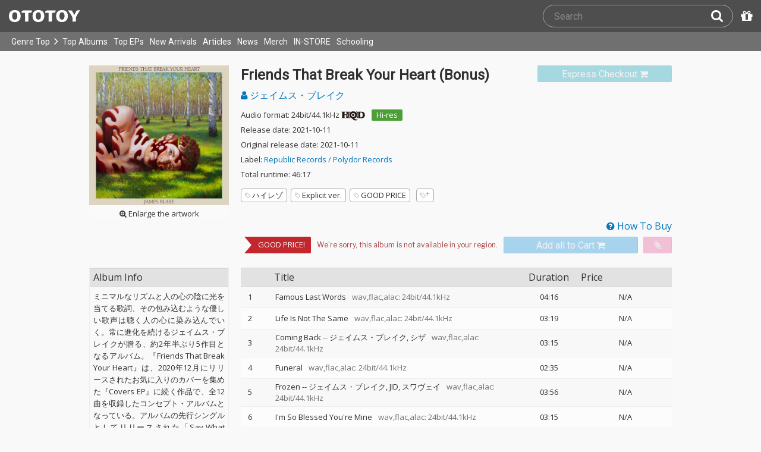

--- FILE ---
content_type: text/html; charset=UTF-8
request_url: https://ototoy.jp/_/default/p/982846
body_size: 28367
content:
<!DOCTYPE html><html xmlns="http://www.w3.org/1999/xhtml" xml:lang="ja" lang="ja" prefix="og: http://ogp.me/ns# fb: http://ogp.me/ns/fb# music: http://ogp.me/ns/music#">
  <head>
    <!-- Google Tag Manager -->
    <script>/*<![CDATA[*/(function(w,d,s,l,i){w[l]=w[l]||[];w[l].push({'gtm.start':
    new Date().getTime(),event:'gtm.js'});var f=d.getElementsByTagName(s)[0],
    j=d.createElement(s),dl=l!='dataLayer'?'&l='+l:'';j.async=true;j.src=
    'https://www.googletagmanager.com/gtm.js?id='+i+dl;f.parentNode.insertBefore(j,f);
    })(window,document,'script','dataLayer','GTM-KJPPS7N');/*]]>*/</script>
    <!-- End Google Tag Manager -->

    <meta charset="utf-8"/>

    <link rel="preload" as="font" type="font/woff2" crossorigin="anonymous" href="https://cdnjs.cloudflare.com/ajax/libs/font-awesome/4.7.0/fonts/fontawesome-webfont.woff2?v=4.7.0"/>
    <link rel="preload" as="style" href="/common/css/global_header.css?7a7222905"/>
    <link rel="preload" as="image" href="https://imgs.ototoy.jp/common/images/logo/ototoy_logo.svg"/>

    <link rel="preconnect" href="https://imgs.ototoy.jp" crossorigin="anonymous"/>
    <link rel="preconnect" href="https://www.google-analytics.com" crossorigin="anonymous"/>
    <link rel="preconnect" href="https://fonts.googleapis.com" crossorigin="anonymous"/>

    <link rel="canonical" href="https://ototoy.jp/_/default/p/982846"/>
    <base href="/l"/>
    <meta http-equiv="X-UA-Compatible" content="IE=Edge"/>
    <meta name="format-detection" content="telephone=no"/>
    <meta name="Author" content="ototoy"/>
    <meta name="copyright" content="Copyright OTOTOY inc. All Rights Reserved."/>
    <meta name="robots" content="INDEX, FOLLOW"/>
    <meta name="description" content="「Famous Last Words」など全13曲の試聴・ダウンロード：ハイレゾ音楽配信と音楽記事はOTOTOYで！ ミニマルなリズムと人の心の陰に光を当てる歌詞、その包み込むような優しい歌声は聴く人の心に染み込んでいく。常に進化を続けるジェイムス・ブレイクが贈る、約2年半ぶり5作目となるアルバム。『Friends That Break Your Heart』は、2020年12月にリリースされたお気に入りのカバーを集めた『Covers EP』に続く作品で、全12曲を収録したコンセプト・アルバムとなっている。アルバムの先行シングルとしてリリースされた「Say What You Will」は、&amp;quot;他の人がどれだけうまくいっているように見えても、自分自身と自分の置かれている状況に平和を見いだすこと&amp;quot;をテーマにした楽曲。"/>
    <meta name="keywords" content="ロスレス,ハイレゾ,ダウンロード,ALAC,FLAC,AAC,WAV,DSD,音楽配信,試聴,インタビュー,レビュー,ニュース,lossless,download"/>
    <meta property="fb:app_id" content="463865400317213"/>
    <meta name="google-site-verification" content="4QKOk6MHwrdrIl0cqPofijuBRnMtUQWPeJkG6-Bv9fk"/>
    <meta name="viewport" content="width=device-width"/>
    
    <link rel="alternate" type="application/atom+xml" title="" href=""/>
    <link type="application/opensearchdescription+xml" rel="search" href="/osd.xml"/>

    <script src="/common/ext/jquery-current.min.js?7a7222905"></script>
    

    <script src="/common/ext/bootstrap_341/js/bootstrap.min.js" defer="defer"></script>
    <script src="/common/js/common.js?7a7222905" defer="defer"></script><script src="/common/js/audiojs/audio.min.js?7a7222905" defer="defer"></script><script src="/common/js/audio.common.js?7a7222905" defer="defer"></script>
    <script src="/common/js/canonicalGA.js" defer="defer"></script>
    <script src="/common/js/footerFixed.js" defer="defer"></script>

    <link rel="stylesheet" type="text/css" href="https://fonts.googleapis.com/css?family=Roboto%7COpen+Sans%7CLibre+Franklin&amp;display=swap" crossorigin="anonymous"/>
    <link rel="stylesheet" href="/common/ext/bootstrap_341/css/bootstrap.min.css"/>
    <link rel="stylesheet" type="text/css" href="/common/css/common.css?7a7222905"/>
    <link rel="stylesheet" type="text/css" href="/common/css/global_header.css?7a7222905"/>

    
      <link rel="stylesheet" type="text/css" media="screen" href="../common/css/2panes.css?7a7222905"/>
    

    <link rel="stylesheet" type="text/css" href="/common/css/ototoystyle.css?7a7222905"/>
    <link rel="stylesheet" type="text/css" href="/common/css/audio.min.css?7a7222905"/>
    

    

    <link rel="apple-touch-icon" href="/images/apple-touch-icons/128x128.png"/>
    <script>
    window.addEventListener('load', function() {
        if ('serviceWorker' in navigator) {
            navigator.serviceWorker.register("/serviceWorker.js");
        }
    });
    </script>
    <link href="/favicon.ico" rel="SHORTCUT ICON"/>
    <link rel="icon" href="/favicon.svg" type="image/svg+xml"/>
    <link rel="manifest" href="/manifest.json"/>
    <!--[if lt IE 9]>
	<script src="//css3-mediaqueries-js.googlecode.com/svn/trunk/css3-mediaqueries.js"></script>
    <![endif]-->
    
      <title>ジェイムス・ブレイク / Friends That Break Your Heart (Bonus) - OTOTOY</title>
    
    

    

    <link rel="preconnect" href="https://www.facebook.com" crossorigin="anonymous"/>
    <link rel="preconnect" href="https://cdnjs.cloudflare.com" crossorigin="anonymous"/>
    <link rel="prefetch" href="https://imgs.ototoy.jp/imgs/jacket/0982/00000003.1634029764.5772_320.jpg"/>

    <script type="text/javascript" src="/common/js/a2js.php?7a72229050047bb99" defer="defer"></script>
    <script type="text/javascript" src="/common/js/album.js?7a7222905" defer="defer"></script>
    <script type="text/javascript" src="/common/js/cart-action.js?7a7222905" defer="defer"></script>
    <script type="text/javascript" src="/common/js/cart-validate-pays.js?7a7222905" defer="defer"></script>
    <script type="text/javascript" src="/common/js/fixed-cart-buttons.js?7a7222905" defer="defer"></script>
    <script type="text/javascript" src="/common/js/ototoy.banner.js?7a7222905" defer="defer"></script>
    <script type="text/javascript" src="/common/js/ototoy.util.js?7a7222905" defer="defer"></script>
    <script type="text/javascript" src="/common/js/jquery.balloon.min.js" defer="defer"></script>
    <script type="text/javascript" src="//cdnjs.cloudflare.com/ajax/libs/jquery.bootstrapvalidator/0.5.1/js/bootstrapValidator.min.js" defer="defer"></script>

    <script type="text/javascript">
     window.addEventListener('load', function() {
       var excludeLinks = [];
       
       
       
       addBannerToAfterElm($("#bannerAfterHere"), {boxClass: "album-box", excludeLinks: excludeLinks});
     })
    </script>
    
      
    
    <script type="text/javascript">
      window.addEventListener('load', function() {
        $("#albums-we-recommend-section").each(function() {
          var id = $(this).attr("id");
          loadSliderList(id, "/l/loadRecommends.php?mode=disc\046base=album\046code=" + 982846);
        });
        $("#albums-same-genre-section").each(function() {
          var id = $(this).attr("id");
          loadSliderList(id, "/l/loadRecommends.php?mode=genre\046base=album\046code=" + 982846);
        });
      });
    </script>
    

    <link rel="stylesheet" type="text/css" media="screen" href="/common/css/cart.css?7a7222905"/>
    <link rel="stylesheet" type="text/css" media="screen" href="/common/css/album.css?7a7222905"/>
    <link rel="stylesheet" type="text/css" media="screen" href="/common/css/ototoylogo.css"/>
    <link rel="stylesheet" type="text/css" media="screen" href="/common/css/ototoystyle.css?7a7222905"/>
    <link rel="stylesheet" type="text/css" media="screen" href="//cdnjs.cloudflare.com/ajax/libs/jquery.bootstrapvalidator/0.5.1/css/bootstrapValidator.min.css"/>

    <meta property="og:locale" content="ja_JP"/>
    <link rel="alternate" type="application/json+oembed" href="/embed/get.php?P=982846&amp;format=json" title="Friends That Break Your Heart (Bonus) on OTOTOY Music Store"/>
    <link rel="alternate" type="text/xml+oembed" href="/embed/get.php?P=982846&amp;format=xml" title="Friends That Break Your Heart (Bonus) on OTOTOY Music Store"/>

    <meta property="og:title" content="Friends That Break Your Heart (Bonus) / ジェイムス・ブレイク on OTOTOY Music Store"/>
    <meta property="og:type" content="music.album"/>
    <meta property="og:image" content="https://imgs.ototoy.jp/imgs/jacket/0982/00000003.1634029764.5772_640.jpg"/>
    <meta property="og:image:width" content="640"/>
    <meta property="og:image:height" content="640"/>
    <meta property="og:url" content="https://ototoy.jp/_/default/p/982846"/>
    <meta property="og:description" content="「Famous Last Words」など全13曲の試聴・ダウンロード：ハイレゾ音楽配信と音楽記事はOTOTOYで！ ミニマルなリズムと人の心の陰に光を当てる歌詞、その包み込むような優しい歌声は聴く人の心に染み込んでいく。常に進化を続けるジェイムス・ブレイクが贈る、約2年半ぶり5作目となるアルバム。『Friends That Break Your Heart』は、2020年12月にリリースされたお気に入りのカバーを集めた『Covers EP』に続く作品で、全12曲を収録したコンセプト・アルバムとなっている。アルバムの先行シングルとしてリリースされた「Say What You Will」は、&amp;quot;他の人がどれだけうまくいっているように見えても、自分自身と自分の置かれている状況に平和を見いだすこと&amp;quot;をテーマにした楽曲。"/>
    <meta name="twitter:card" content="player"/>
    <meta name="twitter:player" content="https://ototoy.jp/embed/player/album/982846"/>
    <meta name="twitter:player:width" content="350"/>
    <meta name="twitter:player:height" content="480"/>
    <meta name="twitter:image" content="https://imgs.ototoy.jp/imgs/jacket/0982/00000003.1634029764.5772_640.jpg"/>
    <meta name="twitter:title" content="Friends That Break Your Heart (Bonus) / ジェイムス・ブレイク on OTOTOY Music Store"/>
    <meta name="twitter:site" content="@ototoy_info"/>
    <meta name="twitter:app:country" content="JP"/>
    <meta name="twitter:app:name:iphone" content="OTOTOY App"/>
    <meta name="twitter:app:id:iphone" content="671495999"/>
    <meta name="twitter:app:name:ipad" content="OTOTOY App"/>
    <meta name="twitter:app:id:ipad" content="671495999"/>
    <meta property="og:site_name" content="OTOTOY"/>
  
  </head>
  <body>

    <!-- Google Tag Manager (noscript) -->
    <noscript><iframe src="https://www.googletagmanager.com/ns.html?id=GTM-KJPPS7N" height="0" width="0" style="display:none;visibility:hidden"></iframe></noscript>
    <!-- End Google Tag Manager (noscript) -->
    
    <div id="wrap">
      
<div class="header-nav-outer">
  <header class="global-header ">
    <div class="ototoy-logo">
      <a href="/top/?d=t">
        <img src="https://imgs.ototoy.jp/common/images/logo/ototoy_logo.svg" alt="OTOTOY" class=""/>
        <img class="premium" src="https://imgs.ototoy.jp/common/images/logo/ototoy_logo_premium.svg" alt="PREMIUM"/>
        <img class="superpremium" src="https://imgs.ototoy.jp/common/images/logo/ototoy_logo_superpremium.svg" alt="SUPERPREMIUM"/>
      </a>
    </div>

    


    <!--============ Search Box ============-->
    <div class="nav-search-box">
      <div id="search-parent">
	<!--
        <a href="/find/?q=" i18n:attributes="aria-label search" role="button"
           id="search-start-button" class="search-button" has-tooltip="">
          <i class="fa fa-lg fa-search"></i>
        </a>
        !-->
        <div id="search-box-parent">
          <form action="/find" method="GET" id="find_form">
            <input type="search" value="" name="q" class="search-box input" aria-labelledby="search-submit-button" tabindex="-1" placeholder="Search"/>
            <a href="/find/?q=">
              <button type="submit" id="search-submit-button" class="search-box submit" tabindex="-1" aria-label="Search"><i class="fa fa-lg fa-search"></i></button>
	    </a>
          </form>
        </div>
      </div>
      <!--============ /Search Box ============-->

      <a id="passcode-menu" href="/passcode" has-tooltip="" aria-label="Redeem Passcode" title="Redeem Passcode">
        <i class="fa fa-gift"></i>
      </a>
    </div>
  </header>

  <nav class="global-header-nav ">
    <div class="ototoy-logo">
      <a href="/top/?d=t">
        <img src="https://imgs.ototoy.jp/common/images/logo/ototoy_logo.svg" alt="OTOTOY" class=""/>
        <img class="premium" src="https://imgs.ototoy.jp/common/images/logo/ototoy_logo_premium.svg" alt="PREMIUM"/>
        <img class="superpremium" src="https://imgs.ototoy.jp/common/images/logo/ototoy_logo_superpremium.svg" alt="SUPERPREMIUM"/>
      </a>
    </div>

    <section class="nav-menu-group" data-nav-tablet="closed">
      <div class="nav-menu-open">
        <button type="button" aria-label="Menu">
          <i class="fa fa-bars"></i><i class="fa fa-caret-down desktop"></i>
        </button>
      </div>
      <ul class="nav-menu modal-at-mobile" data-name="Menu">
        
          <li><a href="https://ototoy.jp/top/">Genre Top</a></li>
          <li class="desktop scroll-down"><a href="https://ototoy.jp/top/" class="genre-top-icon icon-all" aria-label="Genre Top"></a></li>
          <li class="desktop nav-menu-caret" aria-hidden="true"><span><i class="fa fa-angle-right"></i></span></li>
          <li><a href="https://ototoy.jp/charts/weekly/album">Top Albums</a></li>
          <li><a href="https://ototoy.jp/charts/weekly/ep">Top EPs</a></li>
          <li><a href="https://ototoy.jp/newreleases/">New Arrivals</a></li>
          <li><a href="https://ototoy.jp/features/">Articles</a></li>
          <li><a href="https://ototoy.jp/news/">News</a></li>
          <li><a href="https://ototoy.jp/merch/">Merch</a></li>
        
        
        <li class="mobile"><a href="https://ototoy.jp/live/">ONLINE IN-STORE</a></li>
        <li class="desktop school"><a href="https://ototoy.jp/live/">IN-STORE</a></li>
        <li class="school"><a href="https://ototoy.jp/school/">Schooling</a></li>
        <li class="mobile border-top">
          <a href="https://ototoy.jp/find/"><i class="fa fa-lg fa-search"></i>Search</a>
          <a href="https://ototoy.jp/about/help"><i class="fa fa-lg fa-question-circle"></i>Help</a>
        </li>
      </ul>
    </section>

    <!--============ .user ============-->
    <section class="user-menu" aria-label="User Menu">

      <div id="personal">
        <button type="button" aria-controls="sub-menu" aria-expanded="false" aria-label="Open menu">
          <i aria-hidden="true" class="fa fa-user-o"></i>
          <span id="identity_content" class="desktop">Guest</span>
          <i aria-hidden="true" class="fa fa-caret-down desktop"></i>
        </button>
        <a href="/message/" class="badge badge-msg" aria-label="Messages">0</a>

        <ul id="sub-menu" class="sub-menu modal-at-mobile">
          <li class="logon mobile border-bottom" id="submenu-user-name"><i class="fa fa-user"></i>&nbsp;<span></span></li>
          <li class="anon mobile"><a href="https://ototoy.jp/collections/">Collections</a></li>
          <li class=""><i class="fa fa-gift"></i><a href="https://ototoy.jp/passcode">Redeem Passcode</a></li>
          <li class="anon border-top"><a href="https://ototoy.jp/auth/login.php">Sign In</a></li>
          <li class="anon"><a href="https://ototoy.jp/auth/signup.php">Sign Up</a></li>
          <li class="anon desktop"><span class="sub-menu-message">Guest mode has some restrictions. Please sign in or sign up for free to use all the features of OTOTOY.</span></li>
          <li class="anon mobile"><span class="sub-menu-message">Guest Mode</span></li>
          <li class="logon messages border-bottom"><a href="https://ototoy.jp/message/">Messages</a></li>
          <li class="logon mobile tablet"><a href="https://ototoy.jp/collections/">Collections</a></li>
          <li class="logon desktop"><a href="https://ototoy.jp/home/">My Page</a></li>
          <li class="logon"><a href="https://ototoy.jp/profile/preference">Settings</a></li>
          <li class="logon"><a href="https://ototoy.jp/profile/creditcard.php">Register Your Card</a></li>
          <li class="logon"><a href="https://ototoy.jp/collections/_queues_">Purchase History</a></li>
          <li class="logon"><a href="https://ototoy.jp/point/">Points History</a></li>
          <li class="logon"><a href="https://ototoy.jp/coupon/">OTOTOY Coupon</a></li>
          <li class="logon border-top">
            <form action="https://ototoy.jp/auth/logout.php" method="post">
              <button type="submit">Sign Out</button>
            </form>
          </li>
        </ul>
      </div>

      <div id="cart-menu">
        <a href="https://ototoy.jp/cart" id="cart_anchor" aria-label="カートへ">
          <i class="fa fa-shopping-cart" aria-hidden="true"></i><span class="desktop">Cart</span>
          <span class="badge cart-badge">0</span>
        </a>
      </div>

      <div id="collections-menu" class="desktop">
        <a href="https://ototoy.jp/collections/" id="collections_anchor" aria-label="Collections" title="Listen at OTOTOY">
          <i class="fa fa-cloud-download" aria-hidden="true"></i><span class="desktop">Collections</span>
        </a>
      </div>

      <div id="help-menu" class="desktop">
        <a href="https://ototoy.jp/about/help" aria-label="Collections">
          <i class="fa fa-lg fa-question-circle"></i><span class="desktop">Help</span>
        </a>
      </div>
    </section>
    <!--============ /.user ============-->
  </nav>
</div>


      <div class="js-header-notification header-notification"></div>
      <div id="content">
        <div id="row" class="clearfix">
          
          
      <div class="album-wrapper">
        <div class="album-box">

          <div id="jacket-full-wrapper" aria-hidden="true">
            <img alt="album jacket" src="https://imgs.ototoy.jp/imgs/jacket/0982/00000003.1634029764.5772_320.jpg" data-src="https://imgs.ototoy.jp/imgs/jacket/0982/00000003.1634029764.5772orig.jpg" width="100%"/>
            <div class="jacket-bar">
              <a href="https://imgs.ototoy.jp/imgs/jacket/0982/00000003.1634029764.5772orig.jpg" class="oty-btn-login" download="Friends That Break Your Heart (Bonus).jpg" role="button" aria-label="Downloae artwork">
                <i class="fa fa-download"></i>Download
              </a>
              <button name="close-jacket" type="button" class="oty-btn-plain" role="button" aria-label="Close">
                <i class="fa fa-close"></i>Close
              </button>
            </div>
          </div>
          <div class="album-rows top clearfix">
            <!-- album artwork -->
            <div class="album-artwork">
              <button name="artwork-modal" type="button">
                <figure>
                  <img src="https://imgs.ototoy.jp/imgs/jacket/0982/00000003.1634029764.5772_320.jpg" class="photo" alt="Friends That Break Your Heart (Bonus)" width="240" height="240"/>
                  
                    <figcaption class="mobile">
                      <i class="fa fa-search-plus"></i>&nbsp;Open this artwork in new tab
                    </figcaption>
                    <figcaption class="desktop">
                      <i class="fa fa-search-plus"></i>&nbsp;Enlarge the artwork
                    </figcaption>
                  
                </figure>
              </button>
            </div>

            <!-- album title &  purchase_form -->
            <div class="album-meta-data need-login">
              

              
                <span class="express_checkout_button btn btn-slim btn-not-so-slim oty-btn-exbuy disabled">
                  <span class="add2cart disabled" role="link" aria-disabled="true">
                    <span>Express Checkout</span>
                    <i aria-hidden="true" class="fa fa-shopping-cart"></i>
                  </span>
                </span>
              

              <h1 class="album-title">Friends That Break Your Heart (Bonus)</h1>

              <p class="album-artist">
                <span class="album-artist">
                  <a href="/_/default/a/276352">
                    <i class="fa fa-user"></i> ジェイムス・ブレイク
                  </a><!-- interim -->
                  
                </span><!-- interim -->
              </p>

              <!-- album meta -->
              <div class="detail">
                <p class="hqd-logo">
                  <span>Audio format: 24bit/44.1kHz</span>
                  
                    <a href="/feature/hqd" title="HQDについて"><img src="/common/images/hqd_logo.svg" alt="HQD" width="40" height="16"/></a>
                  
                  
                  <a id="highres-lossless-tag" class="highres disabled" href="/feature/highresolution">Hi-res</a>
                  
                </p>

                <p class="release-day">Release date: 2021-10-11</p>

                <p class="release-day">Original release date: 2021-10-11</p>

                <p class="label-name">Label: <a href="/labels/815696">Republic Records / Polydor Records</a></p>

                

                <p class="total-duration">Total runtime: 46:17</p>

                
              </div>

              <!-- tag cloud -->
              <ul class="tag-cloud">
                
                  <li><a class="oty-btn-tag" href="/tags/%E3%83%8F%E3%82%A4%E3%83%AC%E3%82%BE"><i class="oty oty-tag-ol"></i>ハイレゾ</a></li><li><a class="oty-btn-tag" href="/tags/Explicit+ver."><i class="oty oty-tag-ol"></i>Explicit ver.</a></li><li><a class="oty-btn-tag" href="/tags/GOOD+PRICE"><i class="oty oty-tag-ol"></i>GOOD PRICE</a></li>
                
                <li><a class="oty-btn-tag" href="/opus/add_tag.php?P=982846" rel="ugc nofollow" aria-label="Add tags">
                  <i class="oty oty-tag-ol"></i><i class="oty oty-sub-plus"></i></a>
                </li>
                
              </ul>

            </div>

            
              <div class="purchase_form clearfix">
                <a class="link-to-help" href="/feature/howtobuy">
                  <i class="fa fa-question-circle"></i>&nbsp;How To Buy
                </a>
                
                <div class="clearfix before_format"></div>
                

                

                

                  
                  
                    
                    <div class="album-ribbons"><a href="/tags/GOOD%20PRICE"><span class="album-ribbon good-price">GOOD PRICE!</span></a></div>
                    <div class="format_wrap">
                      <div class="formats">
                        <select name="format" id="album_format" aria-label="Select format" class="sound_format disabled">
                          
                            <option value="">We're sorry, this album is not available in your region.</option>
                          
                        </select>
                      </div>
                      
                    </div>

                    
                    
                    
                      <div class="purchase_buttons clearfix">
                        <span class="cart_button btn btn-slim btn-not-so-slim oty-btn-buy disabled">
                          <span class="add2cart disabled">
                            <span>Add all to Cart</span>
                            <i class="fa fa-shopping-cart fa-2x"></i>
                          </span>
                        </span>
                        <span class="wish_button btn btn-slim btn-not-so-slim oty-btn-wish disabled">
                          <span class="add2wish disabled">
                            <span class="ld-hidden">
                              <span>Add all to INTEREST</span>
                              </span>
                            <i class="fa fa-paperclip"></i>
                          </span>
                        </span>
                      </div>
                    
                  

                
                
                
              </div>
            
          </div>

          <div class="album-rows second clearfix">
            <div class="album-tracks">

              <span id="trial-desc" hidden="">Trial</span>
              <!-- track list -->
              <table class="tracklist" id="tracklist">
                <tr><th></th><th></th><th>Title</th><th class="item center">Duration</th><th>Price</th></tr>
                
                  
                  <tr class="">
                    <td class="num center">
                      1
                    </td>
                    <td class="play-btn center">
                      
                        
                        <span></span>
                      
                      
                    </td>
                    <td class="item">
                      
                      <span id="title-9270823">Famous Last Words</span>
                      
                      <span class="spec">&ensp;wav,flac,alac: 24bit/44.1kHz</span>
                      
                      
                      
                    </td>
                    <td class="item center">04:16</td>
                    
                    <td class="item center">
                      <span>N/A</span>
                    </td>
                  </tr>
                
                  
                  <tr class="">
                    <td class="num center">
                      2
                    </td>
                    <td class="play-btn center">
                      
                        
                        <span></span>
                      
                      
                    </td>
                    <td class="item">
                      
                      <span id="title-9270824">Life Is Not The Same</span>
                      
                      <span class="spec">&ensp;wav,flac,alac: 24bit/44.1kHz</span>
                      
                      
                      
                    </td>
                    <td class="item center">03:19</td>
                    
                    <td class="item center">
                      <span>N/A</span>
                    </td>
                  </tr>
                
                  
                  <tr class="">
                    <td class="num center">
                      3
                    </td>
                    <td class="play-btn center">
                      
                        
                        <span></span>
                      
                      
                    </td>
                    <td class="item">
                      
                      <span id="title-9270825">Coming Back</span>
                      <span>
                        -- <a class="artist" href="/_/default/a/276352">ジェイムス・ブレイク</a><a class="artist" href="/_/default/a/289964">シザ</a>
                      </span>
                      <span class="spec">&ensp;wav,flac,alac: 24bit/44.1kHz</span>
                      
                      
                      
                    </td>
                    <td class="item center">03:15</td>
                    
                    <td class="item center">
                      <span>N/A</span>
                    </td>
                  </tr>
                
                  
                  <tr class="">
                    <td class="num center">
                      4
                    </td>
                    <td class="play-btn center">
                      
                        
                        <span></span>
                      
                      
                    </td>
                    <td class="item">
                      
                      <span id="title-9270826">Funeral</span>
                      
                      <span class="spec">&ensp;wav,flac,alac: 24bit/44.1kHz</span>
                      
                      
                      
                    </td>
                    <td class="item center">02:35</td>
                    
                    <td class="item center">
                      <span>N/A</span>
                    </td>
                  </tr>
                
                  
                  <tr class="">
                    <td class="num center">
                      5
                    </td>
                    <td class="play-btn center">
                      
                        
                        <span></span>
                      
                      
                    </td>
                    <td class="item">
                      
                      <span id="title-9270827">Frozen</span>
                      <span>
                        -- <a class="artist" href="/_/default/a/276352">ジェイムス・ブレイク</a><a class="artist" href="/_/default/a/1336850">JID</a><a class="artist" href="/_/default/a/475801">スワヴェイ</a>
                      </span>
                      <span class="spec">&ensp;wav,flac,alac: 24bit/44.1kHz</span>
                      
                      
                      
                    </td>
                    <td class="item center">03:56</td>
                    
                    <td class="item center">
                      <span>N/A</span>
                    </td>
                  </tr>
                
                  
                  <tr class="">
                    <td class="num center">
                      6
                    </td>
                    <td class="play-btn center">
                      
                        
                        <span></span>
                      
                      
                    </td>
                    <td class="item">
                      
                      <span id="title-9270828">I'm So Blessed You're Mine</span>
                      
                      <span class="spec">&ensp;wav,flac,alac: 24bit/44.1kHz</span>
                      
                      
                      
                    </td>
                    <td class="item center">03:15</td>
                    
                    <td class="item center">
                      <span>N/A</span>
                    </td>
                  </tr>
                
                  
                  <tr class="">
                    <td class="num center">
                      7
                    </td>
                    <td class="play-btn center">
                      
                        
                        <span></span>
                      
                      
                    </td>
                    <td class="item">
                      
                      <span id="title-9270829">Foot Forward</span>
                      
                      <span class="spec">&ensp;wav,flac,alac: 24bit/44.1kHz</span>
                      
                      
                      
                    </td>
                    <td class="item center">02:33</td>
                    
                    <td class="item center">
                      <span>N/A</span>
                    </td>
                  </tr>
                
                  
                  <tr class="">
                    <td class="num center">
                      8
                    </td>
                    <td class="play-btn center">
                      
                        
                        <span></span>
                      
                      
                    </td>
                    <td class="item">
                      
                      <span id="title-9270830">Show Me</span>
                      <span>
                        -- <a class="artist" href="/_/default/a/276352">ジェイムス・ブレイク</a><a class="artist" href="/_/default/a/982665">モニカ・マーティン</a>
                      </span>
                      <span class="spec">&ensp;wav,flac,alac: 24bit/44.1kHz</span>
                      
                      
                      
                    </td>
                    <td class="item center">03:38</td>
                    
                    <td class="item center">
                      <span>N/A</span>
                    </td>
                  </tr>
                
                  
                  <tr class="">
                    <td class="num center">
                      9
                    </td>
                    <td class="play-btn center">
                      
                        
                        <span></span>
                      
                      
                    </td>
                    <td class="item">
                      
                      <span id="title-9270831">Say What You Will</span>
                      
                      <span class="spec">&ensp;wav,flac,alac: 24bit/44.1kHz</span>
                      
                      
                      
                    </td>
                    <td class="item center">04:40</td>
                    
                    <td class="item center">
                      <span>N/A</span>
                    </td>
                  </tr>
                
                  
                  <tr class="">
                    <td class="num center">
                      10
                    </td>
                    <td class="play-btn center">
                      
                        
                        <span></span>
                      
                      
                    </td>
                    <td class="item">
                      
                      <span id="title-9270832">Lost Angel Nights</span>
                      
                      <span class="spec">&ensp;wav,flac,alac: 24bit/44.1kHz</span>
                      
                      
                      
                    </td>
                    <td class="item center">03:59</td>
                    
                    <td class="item center">
                      <span>N/A</span>
                    </td>
                  </tr>
                
                  
                  <tr class="">
                    <td class="num center">
                      11
                    </td>
                    <td class="play-btn center">
                      
                        
                        <span></span>
                      
                      
                    </td>
                    <td class="item">
                      
                      <span id="title-9270833">Friends That Break Your Heart</span>
                      
                      <span class="spec">&ensp;wav,flac,alac: 24bit/44.1kHz</span>
                      
                      
                      
                    </td>
                    <td class="item center">03:21</td>
                    
                    <td class="item center">
                      <span>N/A</span>
                    </td>
                  </tr>
                
                  
                  <tr class="">
                    <td class="num center">
                      12
                    </td>
                    <td class="play-btn center">
                      
                        
                        <span></span>
                      
                      
                    </td>
                    <td class="item">
                      
                      <span id="title-9270834">If I'm Insecure</span>
                      
                      <span class="spec">&ensp;wav,flac,alac: 24bit/44.1kHz</span>
                      
                      
                      
                    </td>
                    <td class="item center">04:55</td>
                    
                    <td class="item center">
                      <span>N/A</span>
                    </td>
                  </tr>
                
                  
                  <tr class="">
                    <td class="num center">
                      13
                    </td>
                    <td class="play-btn center">
                      
                        
                        <span></span>
                      
                      
                    </td>
                    <td class="item">
                      
                      <span id="title-9270835">Funeral</span>
                      <span>
                        -- <a class="artist" href="/_/default/a/276352">ジェイムス・ブレイク</a><a class="artist" href="/_/default/a/736212">スロウタイ</a>
                      </span>
                      <span class="spec">&ensp;wav,flac,alac: 24bit/44.1kHz</span>
                      
                      
                      
                    </td>
                    <td class="item center">02:35</td>
                    
                    <td class="item center">
                      <span>N/A</span>
                    </td>
                  </tr>
                
              </table>

              <script>
                window.addEventListener("load", function(event) {
                
                  ga('ec:addProduct', {
                  'id': 9270823,
                  'name': "Famous Last Words"
                  });
                
                  ga('ec:addProduct', {
                  'id': 9270824,
                  'name': "Life Is Not The Same"
                  });
                
                  ga('ec:addProduct', {
                  'id': 9270825,
                  'name': "Coming Back"
                  });
                
                  ga('ec:addProduct', {
                  'id': 9270826,
                  'name': "Funeral"
                  });
                
                  ga('ec:addProduct', {
                  'id': 9270827,
                  'name': "Frozen"
                  });
                
                  ga('ec:addProduct', {
                  'id': 9270828,
                  'name': "I&#039;m So Blessed You&#039;re Mine"
                  });
                
                  ga('ec:addProduct', {
                  'id': 9270829,
                  'name': "Foot Forward"
                  });
                
                  ga('ec:addProduct', {
                  'id': 9270830,
                  'name': "Show Me"
                  });
                
                  ga('ec:addProduct', {
                  'id': 9270831,
                  'name': "Say What You Will"
                  });
                
                  ga('ec:addProduct', {
                  'id': 9270832,
                  'name': "Lost Angel Nights"
                  });
                
                  ga('ec:addProduct', {
                  'id': 9270833,
                  'name': "Friends That Break Your Heart"
                  });
                
                  ga('ec:addProduct', {
                  'id': 9270834,
                  'name': "If I&#039;m Insecure"
                  });
                
                  ga('ec:addProduct', {
                  'id': 9270835,
                  'name': "Funeral"
                  });
                
                ga('ec:setAction','detail');
                ga('send', 'event', 'UX', 'view', 'view album page');
                });
              </script>

            </div>

            <div class="album-addendum">
              <!-- Attachments -->
              
                

                <!-- Attachments For Preorder -->
                
              
              

              <!-- Album Tags -->
              

              <!-- edit  -->
              

              <!-- Addendum -->
              

              <!-- Review -->
              <div class="addendum-box">
                <div class="section-title clearfix">Album Info</div>
                <div class="album-review">
                  <div>
<p> ミニマルなリズムと人の心の陰に光を当てる歌詞、その包み込むような優しい歌声は聴く人の心に染み込んでいく。常に進化を続けるジェイムス・ブレイクが贈る、約2年半ぶり5作目となるアルバム。『Friends That Break Your Heart』は、2020年12月にリリースされたお気に入りのカバーを集めた『Covers EP』に続く作品で、全12曲を収録したコンセプト・アルバムとなっている。アルバムの先行シングルとしてリリースされた「Say What You Will」は、&quot;他の人がどれだけうまくいっているように見えても、自分自身と自分の置かれている状況に平和を見いだすこと&quot;をテーマにした楽曲。 </p></div>
                </div>
              </div>

              <div class="report-incorrect-data">
                <form action="/contact" method="get">
                  <button class="btn btn-default btn-block btn-slim oty-btn" type="submit">Report about incorrect data</button>
                  <input type="hidden" name="volatile_type" value="Report problems, incorrect data, or strange phrases or words"/>
                    <input type="hidden" name="album" value="982846"/>
                </form>
              </div>

	      <!-- social buttons -->
	      <div class="addendum">
		<ul class="social-button">
		  <li>
		    <div class="line-it-button" data-lang="en" data-type="share-a" data-ver="3" data-url="https://ototoy.jp/_/default/p/982846" data-color="default" data-size="small" data-count="true" style="display: none;"></div>
		  </li>
                  <li>
		    <div class="fb-share-button" data-href="https://ototoy.jp/_/default/p/982846" data-layout="button_count" data-size="small"><a target="_blank" href="https://www.facebook.com/sharer/sharer.php?u=https%3A%2F%2Fototoy.jp%2F_%2Fdefault%2Fp%2F982846&amp;src=sdkpreparse" class="fb-xfbml-parse-ignore"></a></div>
                  </li>
		  <li>
		    <a href="https://twitter.com/share" class="twitter-share-buttoon" data-url="https://ototoy.jp/_/default/p/982846" data-text="ジェイムス・ブレイク / Friends That Break Your Heart (Bonus) #ototoy" data-count="horizontal" data-lang="en"></a>
                  </li>
                  <li>
                    <button class="oty-btn-sns ologo-oty-btn-oiine ototoy-iine 0" data-key="RYJuP%2F5l%2FU16YUQZ1lu5nxMMzWAxWIanNUiCJPU8MwrL1xp6ZjaALhIpp6IHDmqiMgbYCjOfOYw%3D" role="button">
                      Like!
                      
                    </button>
                    <span class="iine">1</span>
                  </li>
                  <li>
                    <button class="oty-btn-plain" name="share-embed" type="button">
                      <svg id="embed-code" xmlns="http://www.w3.org/2000/svg" viewBox="0 0 22 12">
  <path fill="currentColor" d="M5.5 11.6a1.1 1.1 0 0 1-.7-.3L.3 6.7a1 1 0 0 1 0-1.4L4.8.7a1 1 0 0 1 1.4 0 1 1 0 0 1 0 1.4L2.4 6l3.8 3.9a1 1 0 0 1 0 1.4.9.9 0 0 1-.7.3zM16.5 11.6a.9.9 0 0 1-.7-.3 1 1 0 0 1 0-1.4L19.6 6l-3.8-3.9a1 1 0 0 1 0-1.4 1 1 0 0 1 1.4 0l4.5 4.6a1 1 0 0 1 0 1.4l-4.5 4.6a1.1 1.1 0 0 1-.7.3zM8.5 12h-.4a1.1 1.1 0 0 1-.5-1.3l5-10a1.1 1.1 0 0 1 1.3-.6 1.1 1.1 0 0 1 .5 1.3l-5 10a1 1 0 0 1-.9.6z"/>
</svg>

                      Embed
                    </button>
                  </li>
		</ul>
	      </div>

            </div>
          </div>
          <div class="share-panel-wrapper" style="display:none" data-album-code="982846">
            <aside>
              <button name="close-modal" class="oty-btn-plain" type="button">
                <i class="fa fa-close"></i>Close
              </button>
              <form class="controls">
                <p>Player Type:</p>
                <span class="control-group">
                  <input id="radio-horizontal" name="type" type="radio" value="horizontal" checked="checked"/>
                  <label for="radio-horizontal">
                    <img alt="icon" src="/common/images/player-h.png" aria-hidden="true"/>
                    Horizontal
                  </label>
                </span>
                <span class="control-group">
                  <input id="radio-vertical" name="type" type="radio" value="vertical"/>
                  <label for="radio-vertical">
                    <img alt="icon" src="/common/images/player-v.png" aria-hidden="true"/>
                    Vertical
                  </label>
                </span>
              </form>
              <textarea name="iframe-code" rows="6" readonly="readonly">&lt;iframe src="https://ototoy.jp/embed/player/album/982846" height="360" width="620" title="ジェイムス・ブレイク / Friends That Break Your Heart (Bonus) on OTOTOY Music Store" loading="lazy"&gt;&lt;/iframe&gt;</textarea>
              <button class="oty-btn-exbuy" name="copy" type="button">Copy</button>
            </aside>
            <div class="share-iframe-wrapper horizontal">
              <!-- <iframe></iframe> -->
            </div>
          </div>
        </div>
        <!-- /THREE COLUMN -->

        <!-- IF HAVING CHILD PACKAGES -->
        

        <!-- IF HAVING PARENT PACKAGES -->
        

        <!-- FEATURES COLUMN -->
	<!-- Mobile -->
        
	<!-- /Mobile -->
        <!-- /FEATURES COLUMN -->

        <!-- DISCOGRAPHY -->
	<!-- Mobile -->
        <section id="discography-section-sd" class="album-box clearfix">
          <div class="album-rows">
            <h3 class="section-header">Digital Catalog</h3>
            <div id="discography" class="clearfix">
  <div class="discography flexrow justify-center">
    <div class="flexcol col2  album">
        <div class="jacket">
          <a href="/_/default/p/2191929">
            <div class="img-outer">
              <div class="img-jacket"><img loading="lazy" src="https://imgs.ototoy.jp//imgs/jacket/2191/00000003.1721345950.473_180.jpg" width="140" height="140" alt="Bad Cameo"/></div>
              
              
                <div class="c-badge lossless"><img src="/common/images/badge-en-lossless.png" alt="Lossless" width="46" height="46"/></div>
                
                
                
                
                
                
              
            </div>
          </a>
        </div>
        <div class="caption">
          <div class="text-fade-out"><div class="title"><a href="/_/default/p/2191929">Bad Cameo</a></div></div>

          <span class="genre" data-genre="Dance/Electronica"><img alt="Dance/Electronica" src="/common/images/genre-icon-g-gde.svg"/></span>

          <div class="text-fade-out"><div class="artist">
            
            <a href="/_/default/a/276352">ジェイムス・ブレイク</a>
          </div></div>
          <p class="review campaign"><span data-nosnippet="true">音楽シーンにおいて、最も革新的と評されるLil YatchyとJames Blakeが奇跡のコラボでアルバム『Bad Cameo』をリリース！</span></p>
          
          
            
          
          <div class="explict_mark-num_trucks-wrapper">
            <div class="num_trucks"><span>10 tracks</span> </div>
            
          </div>
	</div>
    </div><div class="flexcol col2  album">
        <div class="jacket">
          <a href="/_/default/p/2191925">
            <div class="img-outer">
              <div class="img-jacket"><img loading="lazy" src="https://imgs.ototoy.jp//imgs/jacket/2191/00000003.1721348291.3285_180.jpg" width="140" height="140" alt="Bad Cameo"/></div>
              
              
                
                <div class="c-badge hires"><img src="/common/images/badge-en-hires.png" alt="High Resolution" width="46" height="46"/></div>
                
                
                
                
                
              
            </div>
          </a>
        </div>
        <div class="caption">
          <div class="text-fade-out"><div class="title"><a href="/_/default/p/2191925">Bad Cameo</a></div></div>

          <span class="genre" data-genre="Dance/Electronica"><img alt="Dance/Electronica" src="/common/images/genre-icon-g-gde.svg"/></span>

          <div class="text-fade-out"><div class="artist">
            
            <a href="/_/default/a/276352">ジェイムス・ブレイク</a>
          </div></div>
          <p class="review campaign"><span data-nosnippet="true">音楽シーンにおいて、最も革新的と評されるLil YatchyとJames Blakeが奇跡のコラボでアルバム『Bad Cameo』をリリース！</span></p>
          
          
            
          
          <div class="explict_mark-num_trucks-wrapper">
            <div class="num_trucks"><span>10 tracks</span> </div>
            
          </div>
	</div>
    </div><div class="flexcol col2  album">
        <div class="jacket">
          <a href="/_/default/p/2191918">
            <div class="img-outer">
              <div class="img-jacket"><img loading="lazy" src="https://imgs.ototoy.jp//imgs/jacket/2191/00000003.1721345322.8844_180.jpg" width="140" height="140" alt="Bad Cameo"/></div>
              
              
                <div class="c-badge lossless"><img src="/common/images/badge-en-lossless.png" alt="Lossless" width="46" height="46"/></div>
                
                
                
                
                
                
              
            </div>
          </a>
        </div>
        <div class="caption">
          <div class="text-fade-out"><div class="title"><a href="/_/default/p/2191918">Bad Cameo</a></div></div>

          <span class="genre" data-genre="Dance/Electronica"><img alt="Dance/Electronica" src="/common/images/genre-icon-g-gde.svg"/></span>

          <div class="text-fade-out"><div class="artist">
            
            <a href="/_/default/a/276352">ジェイムス・ブレイク</a>
          </div></div>
          <p class="review campaign"><span data-nosnippet="true">音楽シーンにおいて、最も革新的と評されるLil YatchyとJames Blakeが奇跡のコラボでアルバム『Bad Cameo』をリリース！</span></p>
          
          
            
          
          <div class="explict_mark-num_trucks-wrapper">
            <div class="num_trucks"><span>10 tracks</span> </div>
            <div class="explicit_mark"></div>
          </div>
	</div>
    </div><div class="flexcol col2  album">
        <div class="jacket">
          <a href="/_/default/p/1990469">
            <div class="img-outer">
              <div class="img-jacket"><img loading="lazy" src="https://imgs.ototoy.jp//imgs/jacket/1990/00000003.1707202149.6302_180.jpg" width="140" height="140" alt="Playing Robots Into Heaven (Endel Focus Soundscape)"/></div>
              
              
                
                <div class="c-badge hires"><img src="/common/images/badge-en-hires.png" alt="High Resolution" width="46" height="46"/></div>
                
                
                
                
                
              
            </div>
          </a>
        </div>
        <div class="caption">
          <div class="text-fade-out"><div class="title"><a href="/_/default/p/1990469">Playing Robots Into Heaven (Endel Focus Soundscape)</a></div></div>

          <span class="genre" data-genre="Dance/Electronica"><img alt="Dance/Electronica" src="/common/images/genre-icon-g-gde.svg"/></span>

          <div class="text-fade-out"><div class="artist">
            
            <a href="/_/default/a/276352">ジェイムス・ブレイク</a>
          </div></div>
          <p class="review campaign"><span data-nosnippet="true"></span></p>
          
          
            
          
          <div class="explict_mark-num_trucks-wrapper">
            <div class="num_trucks"><span>12 tracks</span> </div>
            
          </div>
	</div>
    </div>
  </div>
</div>
            <div id="expand-discography-m-t" class="more oty-btn-more"><span class="collapse-open"><i class="fa fa-chevron-down"></i> View More Digital Catalog</span><span class="collapse-close"><i class="fa fa-chevron-up"></i> Collapse</span></div>
            <div class="collapsed-discography-m">
              <div id="discography_c_m" class="clearfix">
  <div class="discography flexrow justify-center">
    <div class="flexcol col2 collapsed album">
        <div class="jacket">
          <a href="/_/default/p/1990466">
            <div class="img-outer">
              <div class="img-jacket"><img loading="lazy" src="https://imgs.ototoy.jp//imgs/jacket/1990/00000003.1707202135.8949_180.jpg" width="140" height="140" alt="Playing Robots Into Heaven (Endel Focus Soundscape)"/></div>
              
              
                <div class="c-badge lossless"><img src="/common/images/badge-en-lossless.png" alt="Lossless" width="46" height="46"/></div>
                
                
                
                
                
                
              
            </div>
          </a>
        </div>
        <div class="caption">
          <div class="text-fade-out"><div class="title"><a href="/_/default/p/1990466">Playing Robots Into Heaven (Endel Focus Soundscape)</a></div></div>

          <span class="genre" data-genre="Dance/Electronica"><img alt="Dance/Electronica" src="/common/images/genre-icon-g-gde.svg"/></span>

          <div class="text-fade-out"><div class="artist">
            
            <a href="/_/default/a/276352">ジェイムス・ブレイク</a>
          </div></div>
          <p class="review campaign"><span data-nosnippet="true"></span></p>
          
          
            
          
          <div class="explict_mark-num_trucks-wrapper">
            <div class="num_trucks"><span>12 tracks</span> </div>
            
          </div>
	</div>
    </div><div class="flexcol col2 collapsed album">
        <div class="jacket">
          <a href="/_/default/p/1883049">
            <div class="img-outer">
              <div class="img-jacket"><img loading="lazy" src="https://imgs.ototoy.jp//imgs/jacket/1883/00000003.1700025172.087_180.jpg" width="140" height="140" alt="Playing Robots Into Heaven (Endel Chillout Soundscape)"/></div>
              
              
                <div class="c-badge lossless"><img src="/common/images/badge-en-lossless.png" alt="Lossless" width="46" height="46"/></div>
                
                
                
                
                
                
              
            </div>
          </a>
        </div>
        <div class="caption">
          <div class="text-fade-out"><div class="title"><a href="/_/default/p/1883049">Playing Robots Into Heaven (Endel Chillout Soundscape)</a></div></div>

          <span class="genre" data-genre="Dance/Electronica"><img alt="Dance/Electronica" src="/common/images/genre-icon-g-gde.svg"/></span>

          <div class="text-fade-out"><div class="artist">
            
            <a href="/_/default/a/276352">ジェイムス・ブレイク</a>
          </div></div>
          <p class="review campaign"><span data-nosnippet="true"></span></p>
          
          
            
          
          <div class="explict_mark-num_trucks-wrapper">
            <div class="num_trucks"><span>20 tracks</span> </div>
            
          </div>
	</div>
    </div><div class="flexcol col2 collapsed album">
        <div class="jacket">
          <a href="/_/default/p/1883015">
            <div class="img-outer">
              <div class="img-jacket"><img loading="lazy" src="https://imgs.ototoy.jp//imgs/jacket/1883/00000003.1700024010.723_180.jpg" width="140" height="140" alt="Playing Robots Into Heaven (Endel Chillout Soundscape)"/></div>
              
              
                
                <div class="c-badge hires"><img src="/common/images/badge-en-hires.png" alt="High Resolution" width="46" height="46"/></div>
                
                
                
                
                
              
            </div>
          </a>
        </div>
        <div class="caption">
          <div class="text-fade-out"><div class="title"><a href="/_/default/p/1883015">Playing Robots Into Heaven (Endel Chillout Soundscape)</a></div></div>

          <span class="genre" data-genre="Dance/Electronica"><img alt="Dance/Electronica" src="/common/images/genre-icon-g-gde.svg"/></span>

          <div class="text-fade-out"><div class="artist">
            
            <a href="/_/default/a/276352">ジェイムス・ブレイク</a>
          </div></div>
          <p class="review campaign"><span data-nosnippet="true"></span></p>
          
          
            
          
          <div class="explict_mark-num_trucks-wrapper">
            <div class="num_trucks"><span>20 tracks</span> </div>
            
          </div>
	</div>
    </div><div class="flexcol col2 collapsed album">
        <div class="jacket">
          <a href="/_/default/p/1789574">
            <div class="img-outer">
              <div class="img-jacket"><img loading="lazy" src="https://imgs.ototoy.jp//imgs/jacket/1789/00000003.1694210453.9393_180.jpg" width="140" height="140" alt="Playing Robots Into Heaven"/></div>
              
              
                <div class="c-badge lossless"><img src="/common/images/badge-en-lossless.png" alt="Lossless" width="46" height="46"/></div>
                
                
                
                
                
                
              
            </div>
          </a>
        </div>
        <div class="caption">
          <div class="text-fade-out"><div class="title"><a href="/_/default/p/1789574">Playing Robots Into Heaven</a></div></div>

          <span class="genre" data-genre="Dance/Electronica"><img alt="Dance/Electronica" src="/common/images/genre-icon-g-gde.svg"/></span>

          <div class="text-fade-out"><div class="artist">
            
            <a href="/_/default/a/276352">ジェイムス・ブレイク</a>
          </div></div>
          <p class="review campaign"><span data-nosnippet="true">ジェイムス・ブレイクがニュー・アルバムを完成！

全英チャートで過去最高位を獲得した2021年のアルバム『Friends That Break Your Heart』以来となる新作『Play Robots Into Heaven』は、Hessle Audio、Hemlock Recordings、R&amp;S Recordといった自身のインディー時代に立ち返った、エレクトロニック・ミュージックへの原点回帰作。</span></p>
          
          
            
          
          <div class="explict_mark-num_trucks-wrapper">
            <div class="num_trucks"><span>11 tracks</span> </div>
            
          </div>
	</div>
    </div><div class="flexcol col2 collapsed album">
        <div class="jacket">
          <a href="/_/default/p/1789564">
            <div class="img-outer">
              <div class="img-jacket"><img loading="lazy" src="https://imgs.ototoy.jp//imgs/jacket/1789/00000003.1694210579.2099_180.jpg" width="140" height="140" alt="Playing Robots Into Heaven"/></div>
              
              
                
                <div class="c-badge hires"><img src="/common/images/badge-en-hires.png" alt="High Resolution" width="46" height="46"/></div>
                
                
                
                
                
              
            </div>
          </a>
        </div>
        <div class="caption">
          <div class="text-fade-out"><div class="title"><a href="/_/default/p/1789564">Playing Robots Into Heaven</a></div></div>

          <span class="genre" data-genre="Dance/Electronica"><img alt="Dance/Electronica" src="/common/images/genre-icon-g-gde.svg"/></span>

          <div class="text-fade-out"><div class="artist">
            
            <a href="/_/default/a/276352">ジェイムス・ブレイク</a>
          </div></div>
          <p class="review campaign"><span data-nosnippet="true">ジェイムス・ブレイクがニュー・アルバムを完成！

全英チャートで過去最高位を獲得した2021年のアルバム『Friends That Break Your Heart』以来となる新作『Play Robots Into Heaven』は、Hessle Audio、Hemlock Recordings、R&amp;S Recordといった自身のインディー時代に立ち返った、エレクトロニック・ミュージックへの原点回帰作。</span></p>
          
          
            
          
          <div class="explict_mark-num_trucks-wrapper">
            <div class="num_trucks"><span>11 tracks</span> </div>
            
          </div>
	</div>
    </div><div class="flexcol col2 collapsed album">
        <div class="jacket">
          <a href="/_/default/p/1800005">
            <div class="img-outer">
              <div class="img-jacket"><img loading="lazy" src="https://imgs.ototoy.jp//imgs/jacket/1800/00000003.1694188600.5649_180.jpg" width="140" height="140" alt="Tell Me"/></div>
              
              
                
                <div class="c-badge hires"><img src="/common/images/badge-en-hires.png" alt="High Resolution" width="46" height="46"/></div>
                
                
                
                
                
              
            </div>
          </a>
        </div>
        <div class="caption">
          <div class="text-fade-out"><div class="title"><a href="/_/default/p/1800005">Tell Me</a></div></div>

          <span class="genre" data-genre="Dance/Electronica"><img alt="Dance/Electronica" src="/common/images/genre-icon-g-gde.svg"/></span>

          <div class="text-fade-out"><div class="artist">
            
            <a href="/_/default/a/276352">ジェイムス・ブレイク</a>
          </div></div>
          <p class="review campaign"><span data-nosnippet="true"></span></p>
          
          
            
          
          <div class="explict_mark-num_trucks-wrapper">
            <div class="num_trucks"><span>1 track</span> </div>
            
          </div>
	</div>
    </div><div class="flexcol col2 collapsed album">
        <div class="jacket">
          <a href="/_/default/p/1800003">
            <div class="img-outer">
              <div class="img-jacket"><img loading="lazy" src="https://imgs.ototoy.jp//imgs/jacket/1800/00000003.1694188764.8575_180.jpg" width="140" height="140" alt="Tell Me"/></div>
              
              
                <div class="c-badge lossless"><img src="/common/images/badge-en-lossless.png" alt="Lossless" width="46" height="46"/></div>
                
                
                
                
                
                
              
            </div>
          </a>
        </div>
        <div class="caption">
          <div class="text-fade-out"><div class="title"><a href="/_/default/p/1800003">Tell Me</a></div></div>

          <span class="genre" data-genre="Dance/Electronica"><img alt="Dance/Electronica" src="/common/images/genre-icon-g-gde.svg"/></span>

          <div class="text-fade-out"><div class="artist">
            
            <a href="/_/default/a/276352">ジェイムス・ブレイク</a>
          </div></div>
          <p class="review campaign"><span data-nosnippet="true"></span></p>
          
          
            
          
          <div class="explict_mark-num_trucks-wrapper">
            <div class="num_trucks"><span>1 track</span> </div>
            
          </div>
	</div>
    </div><div class="flexcol col2 collapsed album">
        <div class="jacket">
          <a href="/_/default/p/1737135">
            <div class="img-outer">
              <div class="img-jacket"><img loading="lazy" src="https://imgs.ototoy.jp//imgs/jacket/1737/00000003.1690890641.9878_180.jpg" width="140" height="140" alt="Loading"/></div>
              
              
                <div class="c-badge lossless"><img src="/common/images/badge-en-lossless.png" alt="Lossless" width="46" height="46"/></div>
                
                
                
                
                
                
              
            </div>
          </a>
        </div>
        <div class="caption">
          <div class="text-fade-out"><div class="title"><a href="/_/default/p/1737135">Loading</a></div></div>

          <span class="genre" data-genre="Dance/Electronica"><img alt="Dance/Electronica" src="/common/images/genre-icon-g-gde.svg"/></span>

          <div class="text-fade-out"><div class="artist">
            
            <a href="/_/default/a/276352">ジェイムス・ブレイク</a>
          </div></div>
          <p class="review campaign"><span data-nosnippet="true"></span></p>
          
          
            
          
          <div class="explict_mark-num_trucks-wrapper">
            <div class="num_trucks"><span>1 track</span> </div>
            
          </div>
	</div>
    </div><div class="flexcol col2 collapsed album">
        <div class="jacket">
          <a href="/_/default/p/1737134">
            <div class="img-outer">
              <div class="img-jacket"><img loading="lazy" src="https://imgs.ototoy.jp//imgs/jacket/1737/00000003.1690889888.4936_180.jpg" width="140" height="140" alt="Loading"/></div>
              
              
                
                <div class="c-badge hires"><img src="/common/images/badge-en-hires.png" alt="High Resolution" width="46" height="46"/></div>
                
                
                
                
                
              
            </div>
          </a>
        </div>
        <div class="caption">
          <div class="text-fade-out"><div class="title"><a href="/_/default/p/1737134">Loading</a></div></div>

          <span class="genre" data-genre="Dance/Electronica"><img alt="Dance/Electronica" src="/common/images/genre-icon-g-gde.svg"/></span>

          <div class="text-fade-out"><div class="artist">
            
            <a href="/_/default/a/276352">ジェイムス・ブレイク</a>
          </div></div>
          <p class="review campaign"><span data-nosnippet="true"></span></p>
          
          
            
          
          <div class="explict_mark-num_trucks-wrapper">
            <div class="num_trucks"><span>1 track</span> </div>
            
          </div>
	</div>
    </div><div class="flexcol col2 collapsed album">
        <div class="jacket">
          <a href="/_/default/p/1715924">
            <div class="img-outer">
              <div class="img-jacket"><img loading="lazy" src="https://imgs.ototoy.jp//imgs/jacket/1715/00000003.1689673643.5774_180.jpg" width="140" height="140" alt="Big Hammer"/></div>
              
              
                <div class="c-badge lossless"><img src="/common/images/badge-en-lossless.png" alt="Lossless" width="46" height="46"/></div>
                
                
                
                
                
                
              
            </div>
          </a>
        </div>
        <div class="caption">
          <div class="text-fade-out"><div class="title"><a href="/_/default/p/1715924">Big Hammer</a></div></div>

          <span class="genre" data-genre="Dance/Electronica"><img alt="Dance/Electronica" src="/common/images/genre-icon-g-gde.svg"/></span>

          <div class="text-fade-out"><div class="artist">
            
            <a href="/_/default/a/276352">ジェイムス・ブレイク</a>
          </div></div>
          <p class="review campaign"><span data-nosnippet="true">グラミー賞受賞経験を持つ、英国のシンガー・ソングライター、プロデューサーのジェイムス・ブレイクがニュー・シングル「ビッグ・ハンマー」をリリース。9月8日にリリース予定の6枚目のスタジオ・アルバム『プレイング・ロボッツ・イントゥ・ヘヴン 』の先行配信曲。</span></p>
          
          
            
          
          <div class="explict_mark-num_trucks-wrapper">
            <div class="num_trucks"><span>1 track</span> </div>
            
          </div>
	</div>
    </div><div class="flexcol col2 collapsed album">
        <div class="jacket">
          <a href="/_/default/p/1715922">
            <div class="img-outer">
              <div class="img-jacket"><img loading="lazy" src="https://imgs.ototoy.jp//imgs/jacket/1715/00000003.1689673761.311_180.jpg" width="140" height="140" alt="Big Hammer"/></div>
              
              
                
                <div class="c-badge hires"><img src="/common/images/badge-en-hires.png" alt="High Resolution" width="46" height="46"/></div>
                
                
                
                
                
              
            </div>
          </a>
        </div>
        <div class="caption">
          <div class="text-fade-out"><div class="title"><a href="/_/default/p/1715922">Big Hammer</a></div></div>

          <span class="genre" data-genre="Dance/Electronica"><img alt="Dance/Electronica" src="/common/images/genre-icon-g-gde.svg"/></span>

          <div class="text-fade-out"><div class="artist">
            
            <a href="/_/default/a/276352">ジェイムス・ブレイク</a>
          </div></div>
          <p class="review campaign"><span data-nosnippet="true">グラミー賞受賞経験を持つ、英国のシンガー・ソングライター、プロデューサーのジェイムス・ブレイクがニュー・シングル「ビッグ・ハンマー」をリリース。9月8日にリリース予定の6枚目のスタジオ・アルバム『プレイング・ロボッツ・イントゥ・ヘヴン 』の先行配信曲。</span></p>
          
          
            
          
          <div class="explict_mark-num_trucks-wrapper">
            <div class="num_trucks"><span>1 track</span> </div>
            
          </div>
	</div>
    </div><div class="flexcol col2 collapsed album">
        <div class="jacket">
          <a href="/_/default/p/1243792">
            <div class="img-outer">
              <div class="img-jacket"><img loading="lazy" src="https://imgs.ototoy.jp//imgs/jacket/1243/00000003.1654367085.9851_180.jpg" width="140" height="140" alt="Wind Down"/></div>
              
              
                
                <div class="c-badge hires"><img src="/common/images/badge-en-hires.png" alt="High Resolution" width="46" height="46"/></div>
                
                
                
                
                
              
            </div>
          </a>
        </div>
        <div class="caption">
          <div class="text-fade-out"><div class="title"><a href="/_/default/p/1243792">Wind Down</a></div></div>

          <span class="genre" data-genre="Dance/Electronica"><img alt="Dance/Electronica" src="/common/images/genre-icon-g-gde.svg"/></span>

          <div class="text-fade-out"><div class="artist">
            
            <a href="/_/default/a/276352">ジェイムス・ブレイク</a>
          </div></div>
          <p class="review campaign"><span data-nosnippet="true">ジェイムス・ブレイク、AI音楽生成アプリを開発・提供するEndelとのコラボ作品「Wind Down」をリリース</span></p>
          
          
            
          
          <div class="explict_mark-num_trucks-wrapper">
            <div class="num_trucks"><span>15 tracks</span> </div>
            
          </div>
	</div>
    </div><div class="flexcol col2 collapsed album">
        <div class="jacket">
          <a href="/_/default/p/1243769">
            <div class="img-outer">
              <div class="img-jacket"><img loading="lazy" src="https://imgs.ototoy.jp//imgs/jacket/1243/00000003.1654357511.7146_180.jpg" width="140" height="140" alt="Wind Down"/></div>
              
              
                <div class="c-badge lossless"><img src="/common/images/badge-en-lossless.png" alt="Lossless" width="46" height="46"/></div>
                
                
                
                
                
                
              
            </div>
          </a>
        </div>
        <div class="caption">
          <div class="text-fade-out"><div class="title"><a href="/_/default/p/1243769">Wind Down</a></div></div>

          <span class="genre" data-genre="Dance/Electronica"><img alt="Dance/Electronica" src="/common/images/genre-icon-g-gde.svg"/></span>

          <div class="text-fade-out"><div class="artist">
            
            <a href="/_/default/a/276352">ジェイムス・ブレイク</a>
          </div></div>
          <p class="review campaign"><span data-nosnippet="true">ジェイムス・ブレイク、AI音楽生成アプリを開発・提供するEndelとのコラボ作品「Wind Down」をリリース</span></p>
          
          
            
          
          <div class="explict_mark-num_trucks-wrapper">
            <div class="num_trucks"><span>15 tracks</span> </div>
            
          </div>
	</div>
    </div><div class="flexcol col2 collapsed album">
        <div class="jacket">
          <a href="/_/default/p/1142095">
            <div class="img-outer">
              <div class="img-jacket"><img loading="lazy" src="https://imgs.ototoy.jp//imgs/jacket/1142/00000003.1643467236.4857_180.jpg" width="140" height="140" alt="(Pick Me Up) Euphoria (From &quot;Euphoria&quot; An HBO Original Series)"/></div>
              
              
                
                <div class="c-badge hires"><img src="/common/images/badge-en-hires.png" alt="High Resolution" width="46" height="46"/></div>
                
                
                
                
                
              
            </div>
          </a>
        </div>
        <div class="caption">
          <div class="text-fade-out"><div class="title"><a href="/_/default/p/1142095">(Pick Me Up) Euphoria (From &quot;Euphoria&quot; An HBO Original Series)</a></div></div>

          <span class="genre" data-genre="Dance/Electronica"><img alt="Dance/Electronica" src="/common/images/genre-icon-g-gde.svg"/></span>

          <div class="text-fade-out"><div class="artist">
            
            <a href="/_/default/a/276352">ジェイムス・ブレイク</a>
          </div></div>
          <p class="review campaign"><span data-nosnippet="true"></span></p>
          
          
            
          
          <div class="explict_mark-num_trucks-wrapper">
            <div class="num_trucks"><span>1 track</span> </div>
            
          </div>
	</div>
    </div><div class="flexcol col2 collapsed album">
        <div class="jacket">
          <a href="/_/default/p/1142094">
            <div class="img-outer">
              <div class="img-jacket"><img loading="lazy" src="https://imgs.ototoy.jp//imgs/jacket/1142/00000003.1643466468.8673_180.jpg" width="140" height="140" alt="(Pick Me Up) Euphoria (From &quot;Euphoria&quot; An HBO Original Series)"/></div>
              
              
                <div class="c-badge lossless"><img src="/common/images/badge-en-lossless.png" alt="Lossless" width="46" height="46"/></div>
                
                
                
                
                
                
              
            </div>
          </a>
        </div>
        <div class="caption">
          <div class="text-fade-out"><div class="title"><a href="/_/default/p/1142094">(Pick Me Up) Euphoria (From &quot;Euphoria&quot; An HBO Original Series)</a></div></div>

          <span class="genre" data-genre="Dance/Electronica"><img alt="Dance/Electronica" src="/common/images/genre-icon-g-gde.svg"/></span>

          <div class="text-fade-out"><div class="artist">
            
            <a href="/_/default/a/276352">ジェイムス・ブレイク</a>
          </div></div>
          <p class="review campaign"><span data-nosnippet="true"></span></p>
          
          
            
          
          <div class="explict_mark-num_trucks-wrapper">
            <div class="num_trucks"><span>1 track</span> </div>
            
          </div>
	</div>
    </div><div class="flexcol col2 collapsed album">
        <div class="jacket">
          <a href="/_/default/p/982849">
            <div class="img-outer">
              <div class="img-jacket"><img loading="lazy" src="https://imgs.ototoy.jp//imgs/jacket/0982/00000003.1634029910.9176_180.jpg" width="140" height="140" alt="Friends That Break Your Heart (Bonus)"/></div>
              
              
                <div class="c-badge lossless"><img src="/common/images/badge-en-lossless.png" alt="Lossless" width="46" height="46"/></div>
                
                
                
                
                
                
              
            </div>
          </a>
        </div>
        <div class="caption">
          <div class="text-fade-out"><div class="title"><a href="/_/default/p/982849">Friends That Break Your Heart (Bonus)</a></div></div>

          <span class="genre" data-genre="Dance/Electronica"><img alt="Dance/Electronica" src="/common/images/genre-icon-g-gde.svg"/></span>

          <div class="text-fade-out"><div class="artist">
            
            <a href="/_/default/a/276352">ジェイムス・ブレイク</a>
          </div></div>
          <p class="review campaign"><span data-nosnippet="true"></span></p>
          
          
            <a class="in-review-ribbon campaign-good-price" href="/tags/GOOD%20PRICE">GOOD PRICE!</a>
          
          <div class="explict_mark-num_trucks-wrapper">
            <div class="num_trucks"><span>13 tracks</span> </div>
            <div class="explicit_mark"></div>
          </div>
	</div>
    </div><div class="flexcol col2 collapsed album">
        <div class="jacket">
          <a href="/_/default/p/982848">
            <div class="img-outer">
              <div class="img-jacket"><img loading="lazy" src="https://imgs.ototoy.jp//imgs/jacket/0982/00000003.1634029849.4855_180.jpg" width="140" height="140" alt="Friends That Break Your Heart (Bonus)"/></div>
              
              
                
                <div class="c-badge hires"><img src="/common/images/badge-en-hires.png" alt="High Resolution" width="46" height="46"/></div>
                
                
                
                
                
              
            </div>
          </a>
        </div>
        <div class="caption">
          <div class="text-fade-out"><div class="title"><a href="/_/default/p/982848">Friends That Break Your Heart (Bonus)</a></div></div>

          <span class="genre" data-genre="Dance/Electronica"><img alt="Dance/Electronica" src="/common/images/genre-icon-g-gde.svg"/></span>

          <div class="text-fade-out"><div class="artist">
            
            <a href="/_/default/a/276352">ジェイムス・ブレイク</a>
          </div></div>
          <p class="review campaign"><span data-nosnippet="true">ミニマルなリズムと人の心の陰に光を当てる歌詞、その包み込むような優しい歌声は聴く人の心に染み込んでいく。常に進化を続けるジェイムス・ブレイクが贈る、約2年半ぶり5作目となるアルバム。『Friends That Break Your Heart』は、2020年12月にリリースされたお気に入りのカバーを集めた『Covers EP』に続く作品で、全12曲を収録したコンセプト・アルバムとなっている。アルバムの先行シングルとしてリリースされた「Say What You Will」は、&quot;他の人がどれだけうまくいっているように見えても、自分自身と自分の置かれている状況に平和を見いだすこと&quot;をテーマにした楽曲。</span></p>
          
          
            <a class="in-review-ribbon campaign-good-price" href="/tags/GOOD%20PRICE">GOOD PRICE!</a>
          
          <div class="explict_mark-num_trucks-wrapper">
            <div class="num_trucks"><span>13 tracks</span> </div>
            
          </div>
	</div>
    </div><div class="flexcol col2 collapsed album">
        <div class="jacket">
          <a href="/_/default/p/982846">
            <div class="img-outer">
              <div class="img-jacket"><img loading="lazy" src="https://imgs.ototoy.jp//imgs/jacket/0982/00000003.1634029764.5772_180.jpg" width="140" height="140" alt="Friends That Break Your Heart (Bonus)"/></div>
              
              
                
                <div class="c-badge hires"><img src="/common/images/badge-en-hires.png" alt="High Resolution" width="46" height="46"/></div>
                
                
                
                
                
              
            </div>
          </a>
        </div>
        <div class="caption">
          <div class="text-fade-out"><div class="title"><a href="/_/default/p/982846">Friends That Break Your Heart (Bonus)</a></div></div>

          <span class="genre" data-genre="Dance/Electronica"><img alt="Dance/Electronica" src="/common/images/genre-icon-g-gde.svg"/></span>

          <div class="text-fade-out"><div class="artist">
            
            <a href="/_/default/a/276352">ジェイムス・ブレイク</a>
          </div></div>
          <p class="review campaign"><span data-nosnippet="true">ミニマルなリズムと人の心の陰に光を当てる歌詞、その包み込むような優しい歌声は聴く人の心に染み込んでいく。常に進化を続けるジェイムス・ブレイクが贈る、約2年半ぶり5作目となるアルバム。『Friends That Break Your Heart』は、2020年12月にリリースされたお気に入りのカバーを集めた『Covers EP』に続く作品で、全12曲を収録したコンセプト・アルバムとなっている。アルバムの先行シングルとしてリリースされた「Say What You Will」は、&quot;他の人がどれだけうまくいっているように見えても、自分自身と自分の置かれている状況に平和を見いだすこと&quot;をテーマにした楽曲。</span></p>
          
          
            <a class="in-review-ribbon campaign-good-price" href="/tags/GOOD%20PRICE">GOOD PRICE!</a>
          
          <div class="explict_mark-num_trucks-wrapper">
            <div class="num_trucks"><span>13 tracks</span> </div>
            <div class="explicit_mark"></div>
          </div>
	</div>
    </div><div class="flexcol col2 collapsed album">
        <div class="jacket">
          <a href="/_/default/p/982844">
            <div class="img-outer">
              <div class="img-jacket"><img loading="lazy" src="https://imgs.ototoy.jp//imgs/jacket/0982/00000003.1634029948.755_180.jpg" width="140" height="140" alt="Friends That Break Your Heart (Bonus)"/></div>
              
              
                <div class="c-badge lossless"><img src="/common/images/badge-en-lossless.png" alt="Lossless" width="46" height="46"/></div>
                
                
                
                
                
                
              
            </div>
          </a>
        </div>
        <div class="caption">
          <div class="text-fade-out"><div class="title"><a href="/_/default/p/982844">Friends That Break Your Heart (Bonus)</a></div></div>

          <span class="genre" data-genre="Dance/Electronica"><img alt="Dance/Electronica" src="/common/images/genre-icon-g-gde.svg"/></span>

          <div class="text-fade-out"><div class="artist">
            
            <a href="/_/default/a/276352">ジェイムス・ブレイク</a>
          </div></div>
          <p class="review campaign"><span data-nosnippet="true"></span></p>
          
          
            <a class="in-review-ribbon campaign-good-price" href="/tags/GOOD%20PRICE">GOOD PRICE!</a>
          
          <div class="explict_mark-num_trucks-wrapper">
            <div class="num_trucks"><span>13 tracks</span> </div>
            
          </div>
	</div>
    </div><div class="flexcol col2 collapsed album">
        <div class="jacket">
          <a href="/_/default/p/982959">
            <div class="img-outer">
              <div class="img-jacket"><img loading="lazy" src="https://imgs.ototoy.jp//imgs/jacket/0982/00000003.1633899913.7279_180.jpg" width="140" height="140" alt="Friends That Break Your Heart"/></div>
              
              
                <div class="c-badge lossless"><img src="/common/images/badge-en-lossless.png" alt="Lossless" width="46" height="46"/></div>
                
                
                
                
                
                
              
            </div>
          </a>
        </div>
        <div class="caption">
          <div class="text-fade-out"><div class="title"><a href="/_/default/p/982959">Friends That Break Your Heart</a></div></div>

          <span class="genre" data-genre="Dance/Electronica"><img alt="Dance/Electronica" src="/common/images/genre-icon-g-gde.svg"/></span>

          <div class="text-fade-out"><div class="artist">
            
            <a href="/_/default/a/276352">ジェイムス・ブレイク</a>
          </div></div>
          <p class="review campaign"><span data-nosnippet="true"></span></p>
          
          
            
          
          <div class="explict_mark-num_trucks-wrapper">
            <div class="num_trucks"><span>12 tracks</span> </div>
            
          </div>
	</div>
    </div><div class="flexcol col2 collapsed album">
        <div class="jacket">
          <a href="/_/default/p/982958">
            <div class="img-outer">
              <div class="img-jacket"><img loading="lazy" src="https://imgs.ototoy.jp//imgs/jacket/0982/00000003.1633899925.3846_180.jpg" width="140" height="140" alt="Friends That Break Your Heart"/></div>
              
              
                <div class="c-badge lossless"><img src="/common/images/badge-en-lossless.png" alt="Lossless" width="46" height="46"/></div>
                
                
                
                
                
                
              
            </div>
          </a>
        </div>
        <div class="caption">
          <div class="text-fade-out"><div class="title"><a href="/_/default/p/982958">Friends That Break Your Heart</a></div></div>

          <span class="genre" data-genre="Dance/Electronica"><img alt="Dance/Electronica" src="/common/images/genre-icon-g-gde.svg"/></span>

          <div class="text-fade-out"><div class="artist">
            
            <a href="/_/default/a/276352">ジェイムス・ブレイク</a>
          </div></div>
          <p class="review campaign"><span data-nosnippet="true"></span></p>
          
          
            
          
          <div class="explict_mark-num_trucks-wrapper">
            <div class="num_trucks"><span>12 tracks</span> </div>
            <div class="explicit_mark"></div>
          </div>
	</div>
    </div><div class="flexcol col2 collapsed album">
        <div class="jacket">
          <a href="/_/default/p/934992">
            <div class="img-outer">
              <div class="img-jacket"><img loading="lazy" src="https://imgs.ototoy.jp//imgs/jacket/0934/00000003.1633902393.1111_180.jpg" width="140" height="140" alt="Friends That Break Your Heart"/></div>
              
              
                
                <div class="c-badge hires"><img src="/common/images/badge-en-hires.png" alt="High Resolution" width="46" height="46"/></div>
                
                
                
                
                
              
            </div>
          </a>
        </div>
        <div class="caption">
          <div class="text-fade-out"><div class="title"><a href="/_/default/p/934992">Friends That Break Your Heart</a></div></div>

          <span class="genre" data-genre="Dance/Electronica"><img alt="Dance/Electronica" src="/common/images/genre-icon-g-gde.svg"/></span>

          <div class="text-fade-out"><div class="artist">
            
            <a href="/_/default/a/276352">ジェイムス・ブレイク</a>
          </div></div>
          <p class="review campaign"><span data-nosnippet="true">ミニマルなリズムと人の心の陰に光を当てる歌詞、その包み込むような優しい歌声は聴く人の心に染み込んでいく。常に進化を続けるジェイムス・ブレイクが贈る、約2年半ぶり5作目となるアルバム。『Friends That Break Your Heart』は、2020年12月にリリースされたお気に入りのカバーを集めた『Covers EP』に続く作品で、全12曲を収録したコンセプト・アルバムとなっている。アルバムの先行シングルとしてリリースされた「Say What You Will」は、&quot;他の人がどれだけうまくいっているように見えても、自分自身と自分の置かれている状況に平和を見いだすこと&quot;をテーマにした楽曲。</span></p>
          
          
            
          
          <div class="explict_mark-num_trucks-wrapper">
            <div class="num_trucks"><span>12 tracks</span> </div>
            
          </div>
	</div>
    </div><div class="flexcol col2 collapsed album">
        <div class="jacket">
          <a href="/_/default/p/934987">
            <div class="img-outer">
              <div class="img-jacket"><img loading="lazy" src="https://imgs.ototoy.jp//imgs/jacket/0934/00000003.1633902458.5796_180.jpg" width="140" height="140" alt="Friends That Break Your Heart"/></div>
              
              
                
                <div class="c-badge hires"><img src="/common/images/badge-en-hires.png" alt="High Resolution" width="46" height="46"/></div>
                
                
                
                
                
              
            </div>
          </a>
        </div>
        <div class="caption">
          <div class="text-fade-out"><div class="title"><a href="/_/default/p/934987">Friends That Break Your Heart</a></div></div>

          <span class="genre" data-genre="Dance/Electronica"><img alt="Dance/Electronica" src="/common/images/genre-icon-g-gde.svg"/></span>

          <div class="text-fade-out"><div class="artist">
            
            <a href="/_/default/a/276352">ジェイムス・ブレイク</a>
          </div></div>
          <p class="review campaign"><span data-nosnippet="true">ミニマルなリズムと人の心の陰に光を当てる歌詞、その包み込むような優しい歌声は聴く人の心に染み込んでいく。常に進化を続けるジェイムス・ブレイクが贈る、約2年半ぶり5作目となるアルバム。『Friends That Break Your Heart』は、2020年12月にリリースされたお気に入りのカバーを集めた『Covers EP』に続く作品で、全12曲を収録したコンセプト・アルバムとなっている。アルバムの先行シングルとしてリリースされた「Say What You Will」は、&quot;他の人がどれだけうまくいっているように見えても、自分自身と自分の置かれている状況に平和を見いだすこと&quot;をテーマにした楽曲。</span></p>
          
          
            
          
          <div class="explict_mark-num_trucks-wrapper">
            <div class="num_trucks"><span>12 tracks</span> </div>
            <div class="explicit_mark"></div>
          </div>
	</div>
    </div><div class="flexcol col2 collapsed album">
        <div class="jacket">
          <a href="/_/default/p/947030">
            <div class="img-outer">
              <div class="img-jacket"><img loading="lazy" src="https://imgs.ototoy.jp//imgs/jacket/0947/00000003.1631839767.7635_180.jpg" width="140" height="140" alt="Famous Last Words"/></div>
              
              
                <div class="c-badge lossless"><img src="/common/images/badge-en-lossless.png" alt="Lossless" width="46" height="46"/></div>
                
                
                
                
                
                
              
            </div>
          </a>
        </div>
        <div class="caption">
          <div class="text-fade-out"><div class="title"><a href="/_/default/p/947030">Famous Last Words</a></div></div>

          <span class="genre" data-genre="Dance/Electronica"><img alt="Dance/Electronica" src="/common/images/genre-icon-g-gde.svg"/></span>

          <div class="text-fade-out"><div class="artist">
            
            <a href="/_/default/a/276352">ジェイムス・ブレイク</a>
          </div></div>
          <p class="review campaign"><span data-nosnippet="true"></span></p>
          
          
            
          
          <div class="explict_mark-num_trucks-wrapper">
            <div class="num_trucks"><span>1 track</span> </div>
            
          </div>
	</div>
    </div><div class="flexcol col2 collapsed album">
        <div class="jacket">
          <a href="/_/default/p/947028">
            <div class="img-outer">
              <div class="img-jacket"><img loading="lazy" src="https://imgs.ototoy.jp//imgs/jacket/0947/00000003.1631839781.4306_180.jpg" width="140" height="140" alt="Famous Last Words"/></div>
              
              
                
                <div class="c-badge hires"><img src="/common/images/badge-en-hires.png" alt="High Resolution" width="46" height="46"/></div>
                
                
                
                
                
              
            </div>
          </a>
        </div>
        <div class="caption">
          <div class="text-fade-out"><div class="title"><a href="/_/default/p/947028">Famous Last Words</a></div></div>

          <span class="genre" data-genre="Dance/Electronica"><img alt="Dance/Electronica" src="/common/images/genre-icon-g-gde.svg"/></span>

          <div class="text-fade-out"><div class="artist">
            
            <a href="/_/default/a/276352">ジェイムス・ブレイク</a>
          </div></div>
          <p class="review campaign"><span data-nosnippet="true"></span></p>
          
          
            
          
          <div class="explict_mark-num_trucks-wrapper">
            <div class="num_trucks"><span>1 track</span> </div>
            
          </div>
	</div>
    </div><div class="flexcol col2 collapsed album">
        <div class="jacket">
          <a href="/_/default/p/905455">
            <div class="img-outer">
              <div class="img-jacket"><img loading="lazy" src="https://imgs.ototoy.jp//imgs/jacket/0905/00000003.1629890523.3536_180.jpg" width="140" height="140" alt="Life Is Not The Same"/></div>
              
              
                <div class="c-badge lossless"><img src="/common/images/badge-en-lossless.png" alt="Lossless" width="46" height="46"/></div>
                
                
                
                
                
                
              
            </div>
          </a>
        </div>
        <div class="caption">
          <div class="text-fade-out"><div class="title"><a href="/_/default/p/905455">Life Is Not The Same</a></div></div>

          <span class="genre" data-genre="Dance/Electronica"><img alt="Dance/Electronica" src="/common/images/genre-icon-g-gde.svg"/></span>

          <div class="text-fade-out"><div class="artist">
            
            <a href="/_/default/a/276352">ジェイムス・ブレイク</a>
          </div></div>
          <p class="review campaign"><span data-nosnippet="true"></span></p>
          
          
            
          
          <div class="explict_mark-num_trucks-wrapper">
            <div class="num_trucks"><span>1 track</span> </div>
            
          </div>
	</div>
    </div><div class="flexcol col2 collapsed album">
        <div class="jacket">
          <a href="/_/default/p/905385">
            <div class="img-outer">
              <div class="img-jacket"><img loading="lazy" src="https://imgs.ototoy.jp//imgs/jacket/0905/00000003.1629890530.2373_180.jpg" width="140" height="140" alt="Life Is Not The Same"/></div>
              
              
                
                <div class="c-badge hires"><img src="/common/images/badge-en-hires.png" alt="High Resolution" width="46" height="46"/></div>
                
                
                
                
                
              
            </div>
          </a>
        </div>
        <div class="caption">
          <div class="text-fade-out"><div class="title"><a href="/_/default/p/905385">Life Is Not The Same</a></div></div>

          <span class="genre" data-genre="Dance/Electronica"><img alt="Dance/Electronica" src="/common/images/genre-icon-g-gde.svg"/></span>

          <div class="text-fade-out"><div class="artist">
            
            <a href="/_/default/a/276352">ジェイムス・ブレイク</a>
          </div></div>
          <p class="review campaign"><span data-nosnippet="true"></span></p>
          
          
            
          
          <div class="explict_mark-num_trucks-wrapper">
            <div class="num_trucks"><span>1 track</span> </div>
            
          </div>
	</div>
    </div><div class="flexcol col2 collapsed album">
        <div class="jacket">
          <a href="/_/default/p/857875">
            <div class="img-outer">
              <div class="img-jacket"><img loading="lazy" src="https://imgs.ototoy.jp//imgs/jacket/0857/00000003.1627365414.7882_180.jpg" width="140" height="140" alt="Say What You Will"/></div>
              
              
                
                <div class="c-badge hires"><img src="/common/images/badge-en-hires.png" alt="High Resolution" width="46" height="46"/></div>
                
                
                
                
                
              
            </div>
          </a>
        </div>
        <div class="caption">
          <div class="text-fade-out"><div class="title"><a href="/_/default/p/857875">Say What You Will</a></div></div>

          <span class="genre" data-genre="Dance/Electronica"><img alt="Dance/Electronica" src="/common/images/genre-icon-g-gde.svg"/></span>

          <div class="text-fade-out"><div class="artist">
            
            <a href="/_/default/a/276352">ジェイムス・ブレイク</a>
          </div></div>
          <p class="review campaign"><span data-nosnippet="true">この楽曲は“他の人がどれだけうまくいっているように見えても、自分自身と自分の置かれている状況に平和を見いだすこと”をテーマにしている。</span></p>
          
          
            
          
          <div class="explict_mark-num_trucks-wrapper">
            <div class="num_trucks"><span>1 track</span> </div>
            
          </div>
	</div>
    </div><div class="flexcol col2 collapsed album">
        <div class="jacket">
          <a href="/_/default/p/857872">
            <div class="img-outer">
              <div class="img-jacket"><img loading="lazy" src="https://imgs.ototoy.jp//imgs/jacket/0857/00000003.1627365871.4997_180.jpg" width="140" height="140" alt="Say What You Will"/></div>
              
              
                <div class="c-badge lossless"><img src="/common/images/badge-en-lossless.png" alt="Lossless" width="46" height="46"/></div>
                
                
                
                
                
                
              
            </div>
          </a>
        </div>
        <div class="caption">
          <div class="text-fade-out"><div class="title"><a href="/_/default/p/857872">Say What You Will</a></div></div>

          <span class="genre" data-genre="Dance/Electronica"><img alt="Dance/Electronica" src="/common/images/genre-icon-g-gde.svg"/></span>

          <div class="text-fade-out"><div class="artist">
            
            <a href="/_/default/a/276352">ジェイムス・ブレイク</a>
          </div></div>
          <p class="review campaign"><span data-nosnippet="true"></span></p>
          
          
            
          
          <div class="explict_mark-num_trucks-wrapper">
            <div class="num_trucks"><span>1 track</span> </div>
            
          </div>
	</div>
    </div><div class="flexcol col2 collapsed album">
        <div class="jacket">
          <a href="/_/default/p/654129">
            <div class="img-outer">
              <div class="img-jacket"><img loading="lazy" src="https://imgs.ototoy.jp//imgs/jacket/0654/00000003.1608198239.266_180.jpg" width="140" height="140" alt="Covers"/></div>
              
              
                <div class="c-badge lossless"><img src="/common/images/badge-en-lossless.png" alt="Lossless" width="46" height="46"/></div>
                
                
                
                
                
                
              
            </div>
          </a>
        </div>
        <div class="caption">
          <div class="text-fade-out"><div class="title"><a href="/_/default/p/654129">Covers</a></div></div>

          <span class="genre" data-genre="Dance/Electronica"><img alt="Dance/Electronica" src="/common/images/genre-icon-g-gde.svg"/></span>

          <div class="text-fade-out"><div class="artist">
            
            <a href="/_/default/a/276352">ジェイムス・ブレイク</a>
          </div></div>
          <p class="review campaign"><span data-nosnippet="true"></span></p>
          
          
            <a class="in-review-ribbon campaign-good-price" href="/tags/GOOD%20PRICE">GOOD PRICE!</a>
          
          <div class="explict_mark-num_trucks-wrapper">
            <div class="num_trucks"><span>6 tracks</span> </div>
            
          </div>
	</div>
    </div><div class="flexcol col2 collapsed album">
        <div class="jacket">
          <a href="/_/default/p/654085">
            <div class="img-outer">
              <div class="img-jacket"><img loading="lazy" src="https://imgs.ototoy.jp//imgs/jacket/0654/00000003.1608199740.86_180.jpg" width="140" height="140" alt="Covers"/></div>
              
              
                
                <div class="c-badge hires"><img src="/common/images/badge-en-hires.png" alt="High Resolution" width="46" height="46"/></div>
                
                
                
                
                
              
            </div>
          </a>
        </div>
        <div class="caption">
          <div class="text-fade-out"><div class="title"><a href="/_/default/p/654085">Covers</a></div></div>

          <span class="genre" data-genre="Dance/Electronica"><img alt="Dance/Electronica" src="/common/images/genre-icon-g-gde.svg"/></span>

          <div class="text-fade-out"><div class="artist">
            
            <a href="/_/default/a/276352">ジェイムス・ブレイク</a>
          </div></div>
          <p class="review campaign"><span data-nosnippet="true">ジェイムス・ブレイク、カヴァー曲を収めたEP『Covers』をリリース</span></p>
          
          
            <a class="in-review-ribbon campaign-good-price" href="/tags/GOOD%20PRICE">GOOD PRICE!</a>
          
          <div class="explict_mark-num_trucks-wrapper">
            <div class="num_trucks"><span>6 tracks</span> </div>
            
          </div>
	</div>
    </div><div class="flexcol col2 collapsed album">
        <div class="jacket">
          <a href="/_/default/p/640075">
            <div class="img-outer">
              <div class="img-jacket"><img loading="lazy" src="https://imgs.ototoy.jp//imgs/jacket/0640/00000003.1606207735.0183_180.jpg" width="140" height="140" alt="The First Time Ever I Saw Your Face"/></div>
              
              
                
                <div class="c-badge hires"><img src="/common/images/badge-en-hires.png" alt="High Resolution" width="46" height="46"/></div>
                
                
                
                
                
              
            </div>
          </a>
        </div>
        <div class="caption">
          <div class="text-fade-out"><div class="title"><a href="/_/default/p/640075">The First Time Ever I Saw Your Face</a></div></div>

          <span class="genre" data-genre="Dance/Electronica"><img alt="Dance/Electronica" src="/common/images/genre-icon-g-gde.svg"/></span>

          <div class="text-fade-out"><div class="artist">
            
            <a href="/_/default/a/276352">ジェイムス・ブレイク</a>
          </div></div>
          <p class="review campaign"><span data-nosnippet="true"></span></p>
          
          
            
          
          <div class="explict_mark-num_trucks-wrapper">
            <div class="num_trucks"><span>1 track</span> </div>
            
          </div>
	</div>
    </div><div class="flexcol col2 collapsed album">
        <div class="jacket">
          <a href="/_/default/p/640072">
            <div class="img-outer">
              <div class="img-jacket"><img loading="lazy" src="https://imgs.ototoy.jp//imgs/jacket/0640/00000003.1606206270.3578_180.jpg" width="140" height="140" alt="The First Time Ever I Saw Your Face"/></div>
              
              
                <div class="c-badge lossless"><img src="/common/images/badge-en-lossless.png" alt="Lossless" width="46" height="46"/></div>
                
                
                
                
                
                
              
            </div>
          </a>
        </div>
        <div class="caption">
          <div class="text-fade-out"><div class="title"><a href="/_/default/p/640072">The First Time Ever I Saw Your Face</a></div></div>

          <span class="genre" data-genre="Dance/Electronica"><img alt="Dance/Electronica" src="/common/images/genre-icon-g-gde.svg"/></span>

          <div class="text-fade-out"><div class="artist">
            
            <a href="/_/default/a/276352">ジェイムス・ブレイク</a>
          </div></div>
          <p class="review campaign"><span data-nosnippet="true"></span></p>
          
          
            
          
          <div class="explict_mark-num_trucks-wrapper">
            <div class="num_trucks"><span>1 track</span> </div>
            
          </div>
	</div>
    </div><div class="flexcol col2 collapsed album">
        <div class="jacket">
          <a href="/_/default/p/621395">
            <div class="img-outer">
              <div class="img-jacket"><img loading="lazy" src="https://imgs.ototoy.jp//imgs/jacket/0621/00000003.1602765841.1731_180.jpg" width="140" height="140" alt="Before"/></div>
              
              
                <div class="c-badge lossless"><img src="/common/images/badge-en-lossless.png" alt="Lossless" width="46" height="46"/></div>
                
                
                
                
                
                
              
            </div>
          </a>
        </div>
        <div class="caption">
          <div class="text-fade-out"><div class="title"><a href="/_/default/p/621395">Before</a></div></div>

          <span class="genre" data-genre="Dance/Electronica"><img alt="Dance/Electronica" src="/common/images/genre-icon-g-gde.svg"/></span>

          <div class="text-fade-out"><div class="artist">
            
            <a href="/_/default/a/276352">ジェイムス・ブレイク</a>
          </div></div>
          <p class="review campaign"><span data-nosnippet="true">ジェイムス・ブレイク、新EP『Before』をリリース。

EPには“I Keep Calling”、“Before”、“Do You Ever”、“Summer Of Now”の4曲を収録。</span></p>
          
          
            
          
          <div class="explict_mark-num_trucks-wrapper">
            <div class="num_trucks"><span>4 tracks</span> </div>
            
          </div>
	</div>
    </div><div class="flexcol col2 collapsed album">
        <div class="jacket">
          <a href="/_/default/p/621394">
            <div class="img-outer">
              <div class="img-jacket"><img loading="lazy" src="https://imgs.ototoy.jp//imgs/jacket/0621/00000003.1602765808.7132_180.jpg" width="140" height="140" alt="Before"/></div>
              
              
                
                <div class="c-badge hires"><img src="/common/images/badge-en-hires.png" alt="High Resolution" width="46" height="46"/></div>
                
                
                
                
                
              
            </div>
          </a>
        </div>
        <div class="caption">
          <div class="text-fade-out"><div class="title"><a href="/_/default/p/621394">Before</a></div></div>

          <span class="genre" data-genre="Dance/Electronica"><img alt="Dance/Electronica" src="/common/images/genre-icon-g-gde.svg"/></span>

          <div class="text-fade-out"><div class="artist">
            
            <a href="/_/default/a/276352">ジェイムス・ブレイク</a>
          </div></div>
          <p class="review campaign"><span data-nosnippet="true">ジェイムス・ブレイク、新EP『Before』をリリース。

EPには“I Keep Calling”、“Before”、“Do You Ever”、“Summer Of Now”の4曲を収録。</span></p>
          
          
            
          
          <div class="explict_mark-num_trucks-wrapper">
            <div class="num_trucks"><span>4 tracks</span> </div>
            
          </div>
	</div>
    </div><div class="flexcol col2 collapsed album">
        <div class="jacket">
          <a href="/_/default/p/606459">
            <div class="img-outer">
              <div class="img-jacket"><img loading="lazy" src="https://imgs.ototoy.jp//imgs/jacket/0606/00000003.1600938196.2345_180.jpg" width="140" height="140" alt="Godspeed"/></div>
              
              
                
                <div class="c-badge hires"><img src="/common/images/badge-en-hires.png" alt="High Resolution" width="46" height="46"/></div>
                
                
                
                
                
              
            </div>
          </a>
        </div>
        <div class="caption">
          <div class="text-fade-out"><div class="title"><a href="/_/default/p/606459">Godspeed</a></div></div>

          <span class="genre" data-genre="Dance/Electronica"><img alt="Dance/Electronica" src="/common/images/genre-icon-g-gde.svg"/></span>

          <div class="text-fade-out"><div class="artist">
            
            <a href="/_/default/a/276352">ジェイムス・ブレイク</a>
          </div></div>
          <p class="review campaign"><span data-nosnippet="true"></span></p>
          
          
            
          
          <div class="explict_mark-num_trucks-wrapper">
            <div class="num_trucks"><span>1 track</span> </div>
            
          </div>
	</div>
    </div><div class="flexcol col2 collapsed album">
        <div class="jacket">
          <a href="/_/default/p/606458">
            <div class="img-outer">
              <div class="img-jacket"><img loading="lazy" src="https://imgs.ototoy.jp//imgs/jacket/0606/00000003.1600937069.8924_180.jpg" width="140" height="140" alt="Godspeed"/></div>
              
              
                <div class="c-badge lossless"><img src="/common/images/badge-en-lossless.png" alt="Lossless" width="46" height="46"/></div>
                
                
                
                
                
                
              
            </div>
          </a>
        </div>
        <div class="caption">
          <div class="text-fade-out"><div class="title"><a href="/_/default/p/606458">Godspeed</a></div></div>

          <span class="genre" data-genre="Dance/Electronica"><img alt="Dance/Electronica" src="/common/images/genre-icon-g-gde.svg"/></span>

          <div class="text-fade-out"><div class="artist">
            
            <a href="/_/default/a/276352">ジェイムス・ブレイク</a>
          </div></div>
          <p class="review campaign"><span data-nosnippet="true"></span></p>
          
          
            
          
          <div class="explict_mark-num_trucks-wrapper">
            <div class="num_trucks"><span>1 track</span> </div>
            
          </div>
	</div>
    </div><div class="flexcol col2 collapsed album">
        <div class="jacket">
          <a href="/_/default/p/577124">
            <div class="img-outer">
              <div class="img-jacket"><img loading="lazy" src="https://imgs.ototoy.jp//imgs/jacket/0577/00000003.1594311460.289_180.jpg" width="140" height="140" alt="Are You Even Real?"/></div>
              
              
                
                <div class="c-badge hires"><img src="/common/images/badge-en-hires.png" alt="High Resolution" width="46" height="46"/></div>
                
                
                
                
                
              
            </div>
          </a>
        </div>
        <div class="caption">
          <div class="text-fade-out"><div class="title"><a href="/_/default/p/577124">Are You Even Real?</a></div></div>

          <span class="genre" data-genre="Dance/Electronica"><img alt="Dance/Electronica" src="/common/images/genre-icon-g-gde.svg"/></span>

          <div class="text-fade-out"><div class="artist">
            
            <a href="/_/default/a/276352">ジェイムス・ブレイク</a>
          </div></div>
          <p class="review campaign"><span data-nosnippet="true"></span></p>
          
          
            
          
          <div class="explict_mark-num_trucks-wrapper">
            <div class="num_trucks"><span>1 track</span> </div>
            
          </div>
	</div>
    </div><div class="flexcol col2 collapsed album">
        <div class="jacket">
          <a href="/_/default/p/577123">
            <div class="img-outer">
              <div class="img-jacket"><img loading="lazy" src="https://imgs.ototoy.jp//imgs/jacket/0577/00000003.1594311157.6_180.jpg" width="140" height="140" alt="Are You Even Real?"/></div>
              
              
                <div class="c-badge lossless"><img src="/common/images/badge-en-lossless.png" alt="Lossless" width="46" height="46"/></div>
                
                
                
                
                
                
              
            </div>
          </a>
        </div>
        <div class="caption">
          <div class="text-fade-out"><div class="title"><a href="/_/default/p/577123">Are You Even Real?</a></div></div>

          <span class="genre" data-genre="Dance/Electronica"><img alt="Dance/Electronica" src="/common/images/genre-icon-g-gde.svg"/></span>

          <div class="text-fade-out"><div class="artist">
            
            <a href="/_/default/a/276352">ジェイムス・ブレイク</a>
          </div></div>
          <p class="review campaign"><span data-nosnippet="true"></span></p>
          
          
            
          
          <div class="explict_mark-num_trucks-wrapper">
            <div class="num_trucks"><span>1 track</span> </div>
            
          </div>
	</div>
    </div><div class="flexcol col2 collapsed album">
        <div class="jacket">
          <a href="/_/default/p/534954">
            <div class="img-outer">
              <div class="img-jacket"><img loading="lazy" src="https://imgs.ototoy.jp//imgs/jacket/0534/00000003.1587387487.2687_180.jpg" width="140" height="140" alt="You&#039;re Too Precious"/></div>
              
              
                
                <div class="c-badge hires"><img src="/common/images/badge-en-hires.png" alt="High Resolution" width="46" height="46"/></div>
                
                
                
                
                
              
            </div>
          </a>
        </div>
        <div class="caption">
          <div class="text-fade-out"><div class="title"><a href="/_/default/p/534954">You&#039;re Too Precious</a></div></div>

          <span class="genre" data-genre="Dance/Electronica"><img alt="Dance/Electronica" src="/common/images/genre-icon-g-gde.svg"/></span>

          <div class="text-fade-out"><div class="artist">
            
            <a href="/_/default/a/276352">ジェイムス・ブレイク</a>
          </div></div>
          <p class="review campaign"><span data-nosnippet="true"></span></p>
          
          
            
          
          <div class="explict_mark-num_trucks-wrapper">
            <div class="num_trucks"><span>1 track</span> </div>
            
          </div>
	</div>
    </div><div class="flexcol col2 collapsed album">
        <div class="jacket">
          <a href="/_/default/p/534719">
            <div class="img-outer">
              <div class="img-jacket"><img loading="lazy" src="https://imgs.ototoy.jp//imgs/jacket/0534/00000003.1587382412.1134_180.jpg" width="140" height="140" alt="You&#039;re Too Precious"/></div>
              
              
                <div class="c-badge lossless"><img src="/common/images/badge-en-lossless.png" alt="Lossless" width="46" height="46"/></div>
                
                
                
                
                
                
              
            </div>
          </a>
        </div>
        <div class="caption">
          <div class="text-fade-out"><div class="title"><a href="/_/default/p/534719">You&#039;re Too Precious</a></div></div>

          <span class="genre" data-genre="Dance/Electronica"><img alt="Dance/Electronica" src="/common/images/genre-icon-g-gde.svg"/></span>

          <div class="text-fade-out"><div class="artist">
            
            <a href="/_/default/a/276352">ジェイムス・ブレイク</a>
          </div></div>
          <p class="review campaign"><span data-nosnippet="true"></span></p>
          
          
            
          
          <div class="explict_mark-num_trucks-wrapper">
            <div class="num_trucks"><span>1 track</span> </div>
            
          </div>
	</div>
    </div><div class="flexcol col2 collapsed album">
        <div class="jacket">
          <a href="/_/default/p/352069">
            <div class="img-outer">
              <div class="img-jacket"><img loading="lazy" src="https://imgs.ototoy.jp//imgs/jacket/0352/00000003.1556676075.539_180.jpg" width="140" height="140" alt="Assume Form"/></div>
              
              
                <div class="c-badge lossless"><img src="/common/images/badge-en-lossless.png" alt="Lossless" width="46" height="46"/></div>
                
                
                
                
                
                
              
            </div>
          </a>
        </div>
        <div class="caption">
          <div class="text-fade-out"><div class="title"><a href="/_/default/p/352069">Assume Form</a></div></div>

          <span class="genre" data-genre="Dance/Electronica"><img alt="Dance/Electronica" src="/common/images/genre-icon-g-gde.svg"/></span>

          <div class="text-fade-out"><div class="artist">
            
            <a href="/_/default/a/276352">ジェイムス・ブレイク</a>
          </div></div>
          <p class="review campaign"><span data-nosnippet="true"></span></p>
          
          
            <a class="in-review-ribbon campaign-good-price" href="/tags/GOOD%20PRICE">GOOD PRICE!</a>
          
          <div class="explict_mark-num_trucks-wrapper">
            <div class="num_trucks"><span>13 tracks</span> </div>
            
          </div>
	</div>
    </div><div class="flexcol col2 collapsed album">
        <div class="jacket">
          <a href="/_/default/p/223194">
            <div class="img-outer">
              <div class="img-jacket"><img loading="lazy" src="https://imgs.ototoy.jp//imgs/jacket/0223/00000003.1547551850.3337_180.jpg" width="140" height="140" alt="Assume Form"/></div>
              
              
                <div class="c-badge lossless"><img src="/common/images/badge-en-lossless.png" alt="Lossless" width="46" height="46"/></div>
                
                
                
                
                
                
              
            </div>
          </a>
        </div>
        <div class="caption">
          <div class="text-fade-out"><div class="title"><a href="/_/default/p/223194">Assume Form</a></div></div>

          <span class="genre" data-genre="Dance/Electronica"><img alt="Dance/Electronica" src="/common/images/genre-icon-g-gde.svg"/></span>

          <div class="text-fade-out"><div class="artist">
            
            <a href="/_/default/a/276352">ジェイムス・ブレイク</a>
          </div></div>
          <p class="review campaign"><span data-nosnippet="true">“形式&quot;を凌駕する“音&quot;の未来形―。
深遠なるエレクトロ・サウンドで世界の頂点に立つ現代音楽界の至宝、ジェイムス・ブレイク。
2016年の『ザ・カラー・イン・エニシング』に続く、孤高の4thアルバムが登場!

■2011年の1stアルバム『ジェイムス・ブレイク』で衝撃のデビューを飾り、2013年の2nd『オーヴァーグロウン』で第56回グラミー賞(2014年)の最優秀新人賞にノミネートされるなど、ジャンルを超越した深遠なるエレクトロ・サウンドで全世界を席巻、現代音楽界における孤高の天才、ジェイムス・ブレイクが、2016年の3rd『ザ・カラー・イン・エニシング』以来3年ぶりとなる待望の新作『アシューム・フォーム』を遂に完成させた。トラヴィス・スコット、メトロ・ブーミン、アンドレ3000など、今まで以上に意欲的なゲストを迎えた2019年の最重要作品!</span></p>
          
          
            
          
          <div class="explict_mark-num_trucks-wrapper">
            <div class="num_trucks"><span>12 tracks</span> </div>
            
          </div>
	</div>
    </div><div class="flexcol col2 collapsed album">
        <div class="jacket">
          <a href="/_/default/p/232063">
            <div class="img-outer">
              <div class="img-jacket"><img loading="lazy" src="https://imgs.ototoy.jp//imgs/jacket/0232/00000003.1548112519.2125_180.jpg" width="140" height="140" alt="If The Car Beside You Moves Ahead"/></div>
              
              
                <div class="c-badge lossless"><img src="/common/images/badge-en-lossless.png" alt="Lossless" width="46" height="46"/></div>
                
                
                
                
                
                
              
            </div>
          </a>
        </div>
        <div class="caption">
          <div class="text-fade-out"><div class="title"><a href="/_/default/p/232063">If The Car Beside You Moves Ahead</a></div></div>

          <span class="genre" data-genre="Dance/Electronica"><img alt="Dance/Electronica" src="/common/images/genre-icon-g-gde.svg"/></span>

          <div class="text-fade-out"><div class="artist">
            
            <a href="/_/default/a/276352">ジェイムス・ブレイク</a>
          </div></div>
          <p class="review campaign"><span data-nosnippet="true"></span></p>
          
          
            
          
          <div class="explict_mark-num_trucks-wrapper">
            <div class="num_trucks"><span>1 track</span> </div>
            
          </div>
	</div>
    </div><div class="flexcol col2 collapsed album">
        <div class="jacket">
          <a href="/_/default/p/232061">
            <div class="img-outer">
              <div class="img-jacket"><img loading="lazy" src="https://imgs.ototoy.jp//imgs/jacket/0232/00000003.1548112517.492_180.jpg" width="140" height="140" alt="Vincent"/></div>
              
              
                <div class="c-badge lossless"><img src="/common/images/badge-en-lossless.png" alt="Lossless" width="46" height="46"/></div>
                
                
                
                
                
                
              
            </div>
          </a>
        </div>
        <div class="caption">
          <div class="text-fade-out"><div class="title"><a href="/_/default/p/232061">Vincent</a></div></div>

          <span class="genre" data-genre="Dance/Electronica"><img alt="Dance/Electronica" src="/common/images/genre-icon-g-gde.svg"/></span>

          <div class="text-fade-out"><div class="artist">
            
            <a href="/_/default/a/276352">ジェイムス・ブレイク</a>
          </div></div>
          <p class="review campaign"><span data-nosnippet="true"></span></p>
          
          
            
          
          <div class="explict_mark-num_trucks-wrapper">
            <div class="num_trucks"><span>1 track</span> </div>
            
          </div>
	</div>
    </div><div class="flexcol col2 collapsed album">
        <div class="jacket">
          <a href="/_/default/p/365039">
            <div class="img-outer">
              <div class="img-jacket"><img loading="lazy" src="https://imgs.ototoy.jp//imgs/jacket/0365/00000003.1556895350.2792_180.jpg" width="140" height="140" alt="Timeless"/></div>
              
              
                <div class="c-badge lossless"><img src="/common/images/badge-en-lossless.png" alt="Lossless" width="46" height="46"/></div>
                
                
                
                
                
                
              
            </div>
          </a>
        </div>
        <div class="caption">
          <div class="text-fade-out"><div class="title"><a href="/_/default/p/365039">Timeless</a></div></div>

          <span class="genre" data-genre="Dance/Electronica"><img alt="Dance/Electronica" src="/common/images/genre-icon-g-gde.svg"/></span>

          <div class="text-fade-out"><div class="artist">
            
            <a href="/_/default/a/276352">ジェイムス・ブレイク</a>
          </div></div>
          <p class="review campaign"><span data-nosnippet="true"></span></p>
          
          
            
          
          <div class="explict_mark-num_trucks-wrapper">
            <div class="num_trucks"><span>1 track</span> </div>
            
          </div>
	</div>
    </div><div class="flexcol col2 collapsed album">
        <div class="jacket">
          <a href="/_/default/p/363334">
            <div class="img-outer">
              <div class="img-jacket"><img loading="lazy" src="https://imgs.ototoy.jp//imgs/jacket/0363/00000003.1556708789.9718_180.jpg" width="140" height="140" alt="The Colour In Anything"/></div>
              
              
                
                <div class="c-badge hires"><img src="/common/images/badge-en-hires.png" alt="High Resolution" width="46" height="46"/></div>
                
                
                
                
                
              
            </div>
          </a>
        </div>
        <div class="caption">
          <div class="text-fade-out"><div class="title"><a href="/_/default/p/363334">The Colour In Anything</a></div></div>

          <span class="genre" data-genre="Dance/Electronica"><img alt="Dance/Electronica" src="/common/images/genre-icon-g-gde.svg"/></span>

          <div class="text-fade-out"><div class="artist">
            
            <a href="/_/default/a/276352">ジェイムス・ブレイク</a>
          </div></div>
          <p class="review campaign"><span data-nosnippet="true"></span></p>
          
          
            
          
          <div class="explict_mark-num_trucks-wrapper">
            <div class="num_trucks"><span>17 tracks</span> </div>
            
          </div>
	</div>
    </div><div class="flexcol col2 collapsed album">
        <div class="jacket">
          <a href="/_/default/p/363103">
            <div class="img-outer">
              <div class="img-jacket"><img loading="lazy" src="https://imgs.ototoy.jp//imgs/jacket/0363/00000003.1556701521.7191_180.jpg" width="140" height="140" alt="The Colour In Anything"/></div>
              
              
                <div class="c-badge lossless"><img src="/common/images/badge-en-lossless.png" alt="Lossless" width="46" height="46"/></div>
                
                
                
                
                
                
              
            </div>
          </a>
        </div>
        <div class="caption">
          <div class="text-fade-out"><div class="title"><a href="/_/default/p/363103">The Colour In Anything</a></div></div>

          <span class="genre" data-genre="Dance/Electronica"><img alt="Dance/Electronica" src="/common/images/genre-icon-g-gde.svg"/></span>

          <div class="text-fade-out"><div class="artist">
            
            <a href="/_/default/a/276352">ジェイムス・ブレイク</a>
          </div></div>
          <p class="review campaign"><span data-nosnippet="true"></span></p>
          
          
            
          
          <div class="explict_mark-num_trucks-wrapper">
            <div class="num_trucks"><span>17 tracks</span> </div>
            
          </div>
	</div>
    </div><div class="flexcol col2 collapsed album">
        <div class="jacket">
          <a href="/_/default/p/341650">
            <div class="img-outer">
              <div class="img-jacket"><img loading="lazy" src="https://imgs.ototoy.jp//imgs/jacket/0341/00000003.1555321907.1743_180.jpg" width="140" height="140" alt="Overgrown"/></div>
              
              
                <div class="c-badge lossless"><img src="/common/images/badge-en-lossless.png" alt="Lossless" width="46" height="46"/></div>
                
                
                
                
                
                
              
            </div>
          </a>
        </div>
        <div class="caption">
          <div class="text-fade-out"><div class="title"><a href="/_/default/p/341650">Overgrown</a></div></div>

          <span class="genre" data-genre="Dance/Electronica"><img alt="Dance/Electronica" src="/common/images/genre-icon-g-gde.svg"/></span>

          <div class="text-fade-out"><div class="artist">
            
            <a href="/_/default/a/276352">ジェイムス・ブレイク</a>
          </div></div>
          <p class="review campaign"><span data-nosnippet="true"></span></p>
          
          
            
          
          <div class="explict_mark-num_trucks-wrapper">
            <div class="num_trucks"><span>11 tracks</span> </div>
            
          </div>
	</div>
    </div><div class="flexcol col2 collapsed album">
        <div class="jacket">
          <a href="/_/default/p/233070">
            <div class="img-outer">
              <div class="img-jacket"><img loading="lazy" src="https://imgs.ototoy.jp//imgs/jacket/0233/00000003.1548156020.1728_180.jpg" width="140" height="140" alt="Life Round Here"/></div>
              
              
                <div class="c-badge lossless"><img src="/common/images/badge-en-lossless.png" alt="Lossless" width="46" height="46"/></div>
                
                
                
                
                
                
              
            </div>
          </a>
        </div>
        <div class="caption">
          <div class="text-fade-out"><div class="title"><a href="/_/default/p/233070">Life Round Here</a></div></div>

          <span class="genre" data-genre="Dance/Electronica"><img alt="Dance/Electronica" src="/common/images/genre-icon-g-gde.svg"/></span>

          <div class="text-fade-out"><div class="artist">
            
            <a href="/_/default/a/276352">ジェイムス・ブレイク</a>
          </div></div>
          <p class="review campaign"><span data-nosnippet="true"></span></p>
          
          
            
          
          <div class="explict_mark-num_trucks-wrapper">
            <div class="num_trucks"><span>1 track</span> </div>
            
          </div>
	</div>
    </div><div class="flexcol col2 collapsed album">
        <div class="jacket">
          <a href="/_/default/p/1963879">
            <div class="img-outer">
              <div class="img-jacket"><img loading="lazy" src="https://imgs.ototoy.jp//imgs/jacket/1963/00000003.1705194604.1839_180.jpg" width="140" height="140" alt="Love What Happened Here"/></div>
              
              
                <div class="c-badge lossless"><img src="/common/images/badge-en-lossless.png" alt="Lossless" width="46" height="46"/></div>
                
                
                
                
                
                
              
            </div>
          </a>
        </div>
        <div class="caption">
          <div class="text-fade-out"><div class="title"><a href="/_/default/p/1963879">Love What Happened Here</a></div></div>

          <span class="genre" data-genre="Dance/Electronica"><img alt="Dance/Electronica" src="/common/images/genre-icon-g-gde.svg"/></span>

          <div class="text-fade-out"><div class="artist">
            
            <a href="/_/default/a/276352">ジェイムス・ブレイク</a>
          </div></div>
          <p class="review campaign"><span data-nosnippet="true"></span></p>
          
          
            
          
          <div class="explict_mark-num_trucks-wrapper">
            <div class="num_trucks"><span>3 tracks</span> </div>
            
          </div>
	</div>
    </div><div class="flexcol col2 collapsed album">
        <div class="jacket">
          <a href="/_/default/p/359290">
            <div class="img-outer">
              <div class="img-jacket"><img loading="lazy" src="https://imgs.ototoy.jp//imgs/jacket/0359/00000003.1556297525.2066_180.jpg" width="140" height="140" alt="James Blake"/></div>
              
              
                <div class="c-badge lossless"><img src="/common/images/badge-en-lossless.png" alt="Lossless" width="46" height="46"/></div>
                
                
                
                
                
                
              
            </div>
          </a>
        </div>
        <div class="caption">
          <div class="text-fade-out"><div class="title"><a href="/_/default/p/359290">James Blake</a></div></div>

          <span class="genre" data-genre="Dance/Electronica"><img alt="Dance/Electronica" src="/common/images/genre-icon-g-gde.svg"/></span>

          <div class="text-fade-out"><div class="artist">
            
            <a href="/_/default/a/276352">ジェイムス・ブレイク</a>
          </div></div>
          <p class="review campaign"><span data-nosnippet="true"></span></p>
          
          
            
          
          <div class="explict_mark-num_trucks-wrapper">
            <div class="num_trucks"><span>13 tracks</span> </div>
            
          </div>
	</div>
    </div><div class="flexcol col2 collapsed album">
        <div class="jacket">
          <a href="/_/default/p/309279">
            <div class="img-outer">
              <div class="img-jacket"><img loading="lazy" src="https://imgs.ototoy.jp//imgs/jacket/0309/00000003.1553230562.0241_180.jpg" width="140" height="140" alt="James Blake"/></div>
              
              
                <div class="c-badge lossless"><img src="/common/images/badge-en-lossless.png" alt="Lossless" width="46" height="46"/></div>
                
                
                
                
                
                
              
            </div>
          </a>
        </div>
        <div class="caption">
          <div class="text-fade-out"><div class="title"><a href="/_/default/p/309279">James Blake</a></div></div>

          <span class="genre" data-genre="Dance/Electronica"><img alt="Dance/Electronica" src="/common/images/genre-icon-g-gde.svg"/></span>

          <div class="text-fade-out"><div class="artist">
            
            <a href="/_/default/a/276352">ジェイムス・ブレイク</a>
          </div></div>
          <p class="review campaign"><span data-nosnippet="true"></span></p>
          
          
            
          
          <div class="explict_mark-num_trucks-wrapper">
            <div class="num_trucks"><span>19 tracks</span> </div>
            
          </div>
	</div>
    </div><div class="flexcol col2 collapsed album">
        <div class="jacket">
          <a href="/_/default/p/308551">
            <div class="img-outer">
              <div class="img-jacket"><img loading="lazy" src="https://imgs.ototoy.jp//imgs/jacket/0308/00000003.1553188508.2266_180.jpg" width="140" height="140" alt="Enough Thunder"/></div>
              
              
                <div class="c-badge lossless"><img src="/common/images/badge-en-lossless.png" alt="Lossless" width="46" height="46"/></div>
                
                
                
                
                
                
              
            </div>
          </a>
        </div>
        <div class="caption">
          <div class="text-fade-out"><div class="title"><a href="/_/default/p/308551">Enough Thunder</a></div></div>

          <span class="genre" data-genre="Dance/Electronica"><img alt="Dance/Electronica" src="/common/images/genre-icon-g-gde.svg"/></span>

          <div class="text-fade-out"><div class="artist">
            
            <a href="/_/default/a/276352">ジェイムス・ブレイク</a>
          </div></div>
          <p class="review campaign"><span data-nosnippet="true"></span></p>
          
          
            
          
          <div class="explict_mark-num_trucks-wrapper">
            <div class="num_trucks"><span>6 tracks</span> </div>
            
          </div>
	</div>
    </div><div class="flexcol col2 collapsed album">
        <div class="jacket">
          <a href="/_/default/p/233097">
            <div class="img-outer">
              <div class="img-jacket"><img loading="lazy" src="https://imgs.ototoy.jp//imgs/jacket/0233/00000003.1548157537.6129_180.jpg" width="140" height="140" alt="Lindisfarne / Unluck"/></div>
              
              
                <div class="c-badge lossless"><img src="/common/images/badge-en-lossless.png" alt="Lossless" width="46" height="46"/></div>
                
                
                
                
                
                
              
            </div>
          </a>
        </div>
        <div class="caption">
          <div class="text-fade-out"><div class="title"><a href="/_/default/p/233097">Lindisfarne / Unluck</a></div></div>

          <span class="genre" data-genre="Dance/Electronica"><img alt="Dance/Electronica" src="/common/images/genre-icon-g-gde.svg"/></span>

          <div class="text-fade-out"><div class="artist">
            
            <a href="/_/default/a/276352">ジェイムス・ブレイク</a>
          </div></div>
          <p class="review campaign"><span data-nosnippet="true"></span></p>
          
          
            
          
          <div class="explict_mark-num_trucks-wrapper">
            <div class="num_trucks"><span>2 tracks</span> </div>
            
          </div>
	</div>
    </div><div class="flexcol col2 collapsed album">
        <div class="jacket">
          <a href="/_/default/p/233069">
            <div class="img-outer">
              <div class="img-jacket"><img loading="lazy" src="https://imgs.ototoy.jp//imgs/jacket/0233/00000003.1548156023.5103_180.jpg" width="140" height="140" alt="The Wilhelm Scream"/></div>
              
              
                <div class="c-badge lossless"><img src="/common/images/badge-en-lossless.png" alt="Lossless" width="46" height="46"/></div>
                
                
                
                
                
                
              
            </div>
          </a>
        </div>
        <div class="caption">
          <div class="text-fade-out"><div class="title"><a href="/_/default/p/233069">The Wilhelm Scream</a></div></div>

          <span class="genre" data-genre="Dance/Electronica"><img alt="Dance/Electronica" src="/common/images/genre-icon-g-gde.svg"/></span>

          <div class="text-fade-out"><div class="artist">
            
            <a href="/_/default/a/276352">ジェイムス・ブレイク</a>
          </div></div>
          <p class="review campaign"><span data-nosnippet="true"></span></p>
          
          
            
          
          <div class="explict_mark-num_trucks-wrapper">
            <div class="num_trucks"><span>2 tracks</span> </div>
            
          </div>
	</div>
    </div><div class="flexcol col2 collapsed album">
        <div class="jacket">
          <a href="/_/default/p/1963878">
            <div class="img-outer">
              <div class="img-jacket"><img loading="lazy" src="https://imgs.ototoy.jp//imgs/jacket/1963/00000003.1705194572.3651_180.jpg" width="140" height="140" alt="CMYK"/></div>
              
              
                <div class="c-badge lossless"><img src="/common/images/badge-en-lossless.png" alt="Lossless" width="46" height="46"/></div>
                
                
                
                
                
                
              
            </div>
          </a>
        </div>
        <div class="caption">
          <div class="text-fade-out"><div class="title"><a href="/_/default/p/1963878">CMYK</a></div></div>

          <span class="genre" data-genre="Dance/Electronica"><img alt="Dance/Electronica" src="/common/images/genre-icon-g-gde.svg"/></span>

          <div class="text-fade-out"><div class="artist">
            
            <a href="/_/default/a/276352">ジェイムス・ブレイク</a>
          </div></div>
          <p class="review campaign"><span data-nosnippet="true"></span></p>
          
          
            
          
          <div class="explict_mark-num_trucks-wrapper">
            <div class="num_trucks"><span>4 tracks</span> </div>
            
          </div>
	</div>
    </div><div class="flexcol col2 collapsed album">
        <div class="jacket">
          <a href="/_/default/p/3152497">
            <div class="img-outer">
              <div class="img-jacket"><img loading="lazy" src="https://imgs.ototoy.jp//imgs/jacket/3152/00000003.3152497.1761284613.902_180.jpg" width="140" height="140" alt="The Boy Who Played the Harp"/></div>
              
              
                <div class="c-badge lossless"><img src="/common/images/badge-en-lossless.png" alt="Lossless" width="46" height="46"/></div>
                
                
                
                
                
                
              
            </div>
          </a>
        </div>
        <div class="caption">
          <div class="text-fade-out"><div class="title"><a href="/_/default/p/3152497">The Boy Who Played the Harp</a></div></div>

          

          <div class="text-fade-out"><div class="artist">
            
            <a href="/_/default/a/181217">Dave</a>
          </div></div>
          <p class="review campaign"><span data-nosnippet="true"></span></p>
          
          
            
          
          <div class="explict_mark-num_trucks-wrapper">
            <div class="num_trucks"><span>10 tracks</span> </div>
            <div class="explicit_mark"></div>
          </div>
	</div>
    </div><div class="flexcol col2 collapsed album">
        <div class="jacket">
          <a href="/_/default/p/3152496">
            <div class="img-outer">
              <div class="img-jacket"><img loading="lazy" src="https://imgs.ototoy.jp//imgs/jacket/3152/00000003.3152496.1761284629.3733_180.jpg" width="140" height="140" alt="The Boy Who Played the Harp"/></div>
              
              
                
                <div class="c-badge hires"><img src="/common/images/badge-en-hires.png" alt="High Resolution" width="46" height="46"/></div>
                
                
                
                
                
              
            </div>
          </a>
        </div>
        <div class="caption">
          <div class="text-fade-out"><div class="title"><a href="/_/default/p/3152496">The Boy Who Played the Harp</a></div></div>

          

          <div class="text-fade-out"><div class="artist">
            
            <a href="/_/default/a/181217">Dave</a>
          </div></div>
          <p class="review campaign"><span data-nosnippet="true"></span></p>
          
          
            
          
          <div class="explict_mark-num_trucks-wrapper">
            <div class="num_trucks"><span>10 tracks</span> </div>
            <div class="explicit_mark"></div>
          </div>
	</div>
    </div><div class="flexcol col2 collapsed album">
        <div class="jacket">
          <a href="/_/default/p/1765399">
            <div class="img-outer">
              <div class="img-jacket"><img loading="lazy" src="https://imgs.ototoy.jp//imgs/jacket/1765/00000003.1691497287.3361_180.jpg" width="140" height="140" alt="METRO BOOMIN PRESENTS SPIDER-MAN: ACROSS THE SPIDER-VERSE (SOUNDTRACK FROM AND INSPIRED BY THE MOTION PICTURE (METROVERSE INSTRUMENTAL EDITION))"/></div>
              
              
                <div class="c-badge lossless"><img src="/common/images/badge-en-lossless.png" alt="Lossless" width="46" height="46"/></div>
                
                
                
                
                
                
              
            </div>
          </a>
        </div>
        <div class="caption">
          <div class="text-fade-out"><div class="title"><a href="/_/default/p/1765399">METRO BOOMIN PRESENTS SPIDER-MAN: ACROSS THE SPIDER-VERSE (SOUNDTRACK FROM AND INSPIRED BY THE MOTION PICTURE (METROVERSE INSTRUMENTAL EDITION))</a></div></div>

          <span class="genre" data-genre="HipHop/R&amp;B"><img alt="HipHop/R&amp;B" src="/common/images/genre-icon-g-ghr.svg"/></span>

          <div class="text-fade-out"><div class="artist">
            
            <a href="/_/default/a/410077">メトロ・ブーミン</a>
          </div></div>
          <p class="review campaign"><span data-nosnippet="true"></span></p>
          
          
            
          
          <div class="explict_mark-num_trucks-wrapper">
            <div class="num_trucks"><span>23 tracks</span> </div>
            
          </div>
	</div>
    </div><div class="flexcol col2 collapsed album">
        <div class="jacket">
          <a href="/_/default/p/1765398">
            <div class="img-outer">
              <div class="img-jacket"><img loading="lazy" src="https://imgs.ototoy.jp//imgs/jacket/1765/00000003.1691498261.6918_180.jpg" width="140" height="140" alt="METRO BOOMIN PRESENTS SPIDER-MAN: ACROSS THE SPIDER-VERSE (SOUNDTRACK FROM AND INSPIRED BY THE MOTION PICTURE (METROVERSE INSTRUMENTAL EDITION))"/></div>
              
              
                
                <div class="c-badge hires"><img src="/common/images/badge-en-hires.png" alt="High Resolution" width="46" height="46"/></div>
                
                
                
                
                
              
            </div>
          </a>
        </div>
        <div class="caption">
          <div class="text-fade-out"><div class="title"><a href="/_/default/p/1765398">METRO BOOMIN PRESENTS SPIDER-MAN: ACROSS THE SPIDER-VERSE (SOUNDTRACK FROM AND INSPIRED BY THE MOTION PICTURE (METROVERSE INSTRUMENTAL EDITION))</a></div></div>

          <span class="genre" data-genre="HipHop/R&amp;B"><img alt="HipHop/R&amp;B" src="/common/images/genre-icon-g-ghr.svg"/></span>

          <div class="text-fade-out"><div class="artist">
            
            <a href="/_/default/a/410077">メトロ・ブーミン</a>
          </div></div>
          <p class="review campaign"><span data-nosnippet="true"></span></p>
          
          
            
          
          <div class="explict_mark-num_trucks-wrapper">
            <div class="num_trucks"><span>23 tracks</span> </div>
            
          </div>
	</div>
    </div><div class="flexcol col2 collapsed album">
        <div class="jacket">
          <a href="/_/default/p/1725501">
            <div class="img-outer">
              <div class="img-jacket"><img loading="lazy" src="https://imgs.ototoy.jp//imgs/jacket/1725/00000003.1689329781.3762_180.jpg" width="140" height="140" alt="ALMETHA’S SON (Deluxe)"/></div>
              
              
                
                <div class="c-badge hires"><img src="/common/images/badge-en-hires.png" alt="High Resolution" width="46" height="46"/></div>
                
                
                
                
                
              
            </div>
          </a>
        </div>
        <div class="caption">
          <div class="text-fade-out"><div class="title"><a href="/_/default/p/1725501">ALMETHA’S SON (Deluxe)</a></div></div>

          <span class="genre" data-genre="HipHop/R&amp;B"><img alt="HipHop/R&amp;B" src="/common/images/genre-icon-g-ghr.svg"/></span>

          <div class="text-fade-out"><div class="artist">
            
            <a href="/_/default/a/475801">スワヴェイ</a>
          </div></div>
          <p class="review campaign"><span data-nosnippet="true"></span></p>
          
          
            
          
          <div class="explict_mark-num_trucks-wrapper">
            <div class="num_trucks"><span>17 tracks</span> </div>
            
          </div>
	</div>
    </div><div class="flexcol col2 collapsed album">
        <div class="jacket">
          <a href="/_/default/p/1725500">
            <div class="img-outer">
              <div class="img-jacket"><img loading="lazy" src="https://imgs.ototoy.jp//imgs/jacket/1725/00000003.1689329047.3642_180.jpg" width="140" height="140" alt="ALMETHA’S SON (Deluxe)"/></div>
              
              
                <div class="c-badge lossless"><img src="/common/images/badge-en-lossless.png" alt="Lossless" width="46" height="46"/></div>
                
                
                
                
                
                
              
            </div>
          </a>
        </div>
        <div class="caption">
          <div class="text-fade-out"><div class="title"><a href="/_/default/p/1725500">ALMETHA’S SON (Deluxe)</a></div></div>

          <span class="genre" data-genre="HipHop/R&amp;B"><img alt="HipHop/R&amp;B" src="/common/images/genre-icon-g-ghr.svg"/></span>

          <div class="text-fade-out"><div class="artist">
            
            <a href="/_/default/a/475801">スワヴェイ</a>
          </div></div>
          <p class="review campaign"><span data-nosnippet="true"></span></p>
          
          
            
          
          <div class="explict_mark-num_trucks-wrapper">
            <div class="num_trucks"><span>17 tracks</span> </div>
            
          </div>
	</div>
    </div><div class="flexcol col2 collapsed album">
        <div class="jacket">
          <a href="/_/default/p/1725498">
            <div class="img-outer">
              <div class="img-jacket"><img loading="lazy" src="https://imgs.ototoy.jp//imgs/jacket/1725/00000003.1689367762.2308_180.jpg" width="140" height="140" alt="ALMETHA’S SON (Deluxe)"/></div>
              
              
                <div class="c-badge lossless"><img src="/common/images/badge-en-lossless.png" alt="Lossless" width="46" height="46"/></div>
                
                
                
                
                
                
              
            </div>
          </a>
        </div>
        <div class="caption">
          <div class="text-fade-out"><div class="title"><a href="/_/default/p/1725498">ALMETHA’S SON (Deluxe)</a></div></div>

          <span class="genre" data-genre="HipHop/R&amp;B"><img alt="HipHop/R&amp;B" src="/common/images/genre-icon-g-ghr.svg"/></span>

          <div class="text-fade-out"><div class="artist">
            
            <a href="/_/default/a/475801">スワヴェイ</a>
          </div></div>
          <p class="review campaign"><span data-nosnippet="true"></span></p>
          
          
            
          
          <div class="explict_mark-num_trucks-wrapper">
            <div class="num_trucks"><span>17 tracks</span> </div>
            <div class="explicit_mark"></div>
          </div>
	</div>
    </div><div class="flexcol col2 collapsed album">
        <div class="jacket">
          <a href="/_/default/p/1725496">
            <div class="img-outer">
              <div class="img-jacket"><img loading="lazy" src="https://imgs.ototoy.jp//imgs/jacket/1725/00000003.1689367458.1948_180.jpg" width="140" height="140" alt="ALMETHA’S SON (Deluxe)"/></div>
              
              
                
                <div class="c-badge hires"><img src="/common/images/badge-en-hires.png" alt="High Resolution" width="46" height="46"/></div>
                
                
                
                
                
              
            </div>
          </a>
        </div>
        <div class="caption">
          <div class="text-fade-out"><div class="title"><a href="/_/default/p/1725496">ALMETHA’S SON (Deluxe)</a></div></div>

          <span class="genre" data-genre="HipHop/R&amp;B"><img alt="HipHop/R&amp;B" src="/common/images/genre-icon-g-ghr.svg"/></span>

          <div class="text-fade-out"><div class="artist">
            
            <a href="/_/default/a/475801">スワヴェイ</a>
          </div></div>
          <p class="review campaign"><span data-nosnippet="true"></span></p>
          
          
            
          
          <div class="explict_mark-num_trucks-wrapper">
            <div class="num_trucks"><span>17 tracks</span> </div>
            <div class="explicit_mark"></div>
          </div>
	</div>
    </div><div class="flexcol col2 collapsed album">
        <div class="jacket">
          <a href="/_/default/p/1708745">
            <div class="img-outer">
              <div class="img-jacket"><img loading="lazy" src="https://imgs.ototoy.jp//imgs/jacket/1708/00000003.1687234948.3379_180.jpg" width="140" height="140" alt="METRO BOOMIN PRESENTS SPIDER-MAN: ACROSS THE SPIDER-VERSE (SOUNDTRACK FROM AND INSPIRED BY THE MOTION PICTURE (SWAE LEE COVER))"/></div>
              
              
                <div class="c-badge lossless"><img src="/common/images/badge-en-lossless.png" alt="Lossless" width="46" height="46"/></div>
                
                
                
                
                
                
              
            </div>
          </a>
        </div>
        <div class="caption">
          <div class="text-fade-out"><div class="title"><a href="/_/default/p/1708745">METRO BOOMIN PRESENTS SPIDER-MAN: ACROSS THE SPIDER-VERSE (SOUNDTRACK FROM AND INSPIRED BY THE MOTION PICTURE (SWAE LEE COVER))</a></div></div>

          <span class="genre" data-genre="HipHop/R&amp;B"><img alt="HipHop/R&amp;B" src="/common/images/genre-icon-g-ghr.svg"/></span>

          <div class="text-fade-out"><div class="artist">
            
            <a href="/_/default/a/410077">メトロ・ブーミン</a>
          </div></div>
          <p class="review campaign"><span data-nosnippet="true"></span></p>
          
          
            
          
          <div class="explict_mark-num_trucks-wrapper">
            <div class="num_trucks"><span>13 tracks</span> </div>
            
          </div>
	</div>
    </div><div class="flexcol col2 collapsed album">
        <div class="jacket">
          <a href="/_/default/p/1708741">
            <div class="img-outer">
              <div class="img-jacket"><img loading="lazy" src="https://imgs.ototoy.jp//imgs/jacket/1708/00000003.1687234750.5892_180.jpg" width="140" height="140" alt="METRO BOOMIN PRESENTS SPIDER-MAN: ACROSS THE SPIDER-VERSE (SOUNDTRACK FROM AND INSPIRED BY THE MOTION PICTURE (NAV COVER))"/></div>
              
              
                
                <div class="c-badge hires"><img src="/common/images/badge-en-hires.png" alt="High Resolution" width="46" height="46"/></div>
                
                
                
                
                
              
            </div>
          </a>
        </div>
        <div class="caption">
          <div class="text-fade-out"><div class="title"><a href="/_/default/p/1708741">METRO BOOMIN PRESENTS SPIDER-MAN: ACROSS THE SPIDER-VERSE (SOUNDTRACK FROM AND INSPIRED BY THE MOTION PICTURE (NAV COVER))</a></div></div>

          <span class="genre" data-genre="HipHop/R&amp;B"><img alt="HipHop/R&amp;B" src="/common/images/genre-icon-g-ghr.svg"/></span>

          <div class="text-fade-out"><div class="artist">
            
            <a href="/_/default/a/410077">メトロ・ブーミン</a>
          </div></div>
          <p class="review campaign"><span data-nosnippet="true"></span></p>
          
          
            
          
          <div class="explict_mark-num_trucks-wrapper">
            <div class="num_trucks"><span>13 tracks</span> </div>
            
          </div>
	</div>
    </div><div class="flexcol col2 collapsed album">
        <div class="jacket">
          <a href="/_/default/p/1708740">
            <div class="img-outer">
              <div class="img-jacket"><img loading="lazy" src="https://imgs.ototoy.jp//imgs/jacket/1708/00000003.1687234841.3029_180.jpg" width="140" height="140" alt="METRO BOOMIN PRESENTS SPIDER-MAN: ACROSS THE SPIDER-VERSE (SOUNDTRACK FROM AND INSPIRED BY THE MOTION PICTURE (LIL WAYNE COVER))"/></div>
              
              
                
                <div class="c-badge hires"><img src="/common/images/badge-en-hires.png" alt="High Resolution" width="46" height="46"/></div>
                
                
                
                
                
              
            </div>
          </a>
        </div>
        <div class="caption">
          <div class="text-fade-out"><div class="title"><a href="/_/default/p/1708740">METRO BOOMIN PRESENTS SPIDER-MAN: ACROSS THE SPIDER-VERSE (SOUNDTRACK FROM AND INSPIRED BY THE MOTION PICTURE (LIL WAYNE COVER))</a></div></div>

          <span class="genre" data-genre="HipHop/R&amp;B"><img alt="HipHop/R&amp;B" src="/common/images/genre-icon-g-ghr.svg"/></span>

          <div class="text-fade-out"><div class="artist">
            
            <a href="/_/default/a/410077">メトロ・ブーミン</a>
          </div></div>
          <p class="review campaign"><span data-nosnippet="true"></span></p>
          
          
            
          
          <div class="explict_mark-num_trucks-wrapper">
            <div class="num_trucks"><span>13 tracks</span> </div>
            
          </div>
	</div>
    </div><div class="flexcol col2 collapsed album">
        <div class="jacket">
          <a href="/_/default/p/1708739">
            <div class="img-outer">
              <div class="img-jacket"><img loading="lazy" src="https://imgs.ototoy.jp//imgs/jacket/1708/00000003.1687235129.2857_180.jpg" width="140" height="140" alt="METRO BOOMIN PRESENTS SPIDER-MAN: ACROSS THE SPIDER-VERSE (SOUNDTRACK FROM AND INSPIRED BY THE MOTION PICTURE (METRO BOOMIN COVER))"/></div>
              
              
                
                <div class="c-badge hires"><img src="/common/images/badge-en-hires.png" alt="High Resolution" width="46" height="46"/></div>
                
                
                
                
                
              
            </div>
          </a>
        </div>
        <div class="caption">
          <div class="text-fade-out"><div class="title"><a href="/_/default/p/1708739">METRO BOOMIN PRESENTS SPIDER-MAN: ACROSS THE SPIDER-VERSE (SOUNDTRACK FROM AND INSPIRED BY THE MOTION PICTURE (METRO BOOMIN COVER))</a></div></div>

          <span class="genre" data-genre="HipHop/R&amp;B"><img alt="HipHop/R&amp;B" src="/common/images/genre-icon-g-ghr.svg"/></span>

          <div class="text-fade-out"><div class="artist">
            
            <a href="/_/default/a/410077">メトロ・ブーミン</a>
          </div></div>
          <p class="review campaign"><span data-nosnippet="true"></span></p>
          
          
            
          
          <div class="explict_mark-num_trucks-wrapper">
            <div class="num_trucks"><span>13 tracks</span> </div>
            
          </div>
	</div>
    </div><div class="flexcol col2 collapsed album">
        <div class="jacket">
          <a href="/_/default/p/1708738">
            <div class="img-outer">
              <div class="img-jacket"><img loading="lazy" src="https://imgs.ototoy.jp//imgs/jacket/1708/00000003.1687235025.5173_180.jpg" width="140" height="140" alt="METRO BOOMIN PRESENTS SPIDER-MAN: ACROSS THE SPIDER-VERSE (SOUNDTRACK FROM AND INSPIRED BY THE MOTION PICTURE (SWAE LEE COVER))"/></div>
              
              
                
                <div class="c-badge hires"><img src="/common/images/badge-en-hires.png" alt="High Resolution" width="46" height="46"/></div>
                
                
                
                
                
              
            </div>
          </a>
        </div>
        <div class="caption">
          <div class="text-fade-out"><div class="title"><a href="/_/default/p/1708738">METRO BOOMIN PRESENTS SPIDER-MAN: ACROSS THE SPIDER-VERSE (SOUNDTRACK FROM AND INSPIRED BY THE MOTION PICTURE (SWAE LEE COVER))</a></div></div>

          <span class="genre" data-genre="HipHop/R&amp;B"><img alt="HipHop/R&amp;B" src="/common/images/genre-icon-g-ghr.svg"/></span>

          <div class="text-fade-out"><div class="artist">
            
            <a href="/_/default/a/410077">メトロ・ブーミン</a>
          </div></div>
          <p class="review campaign"><span data-nosnippet="true"></span></p>
          
          
            
          
          <div class="explict_mark-num_trucks-wrapper">
            <div class="num_trucks"><span>13 tracks</span> </div>
            
          </div>
	</div>
    </div><div class="flexcol col2 collapsed album">
        <div class="jacket">
          <a href="/_/default/p/1708729">
            <div class="img-outer">
              <div class="img-jacket"><img loading="lazy" src="https://imgs.ototoy.jp//imgs/jacket/1708/00000003.1687235006.7897_180.jpg" width="140" height="140" alt="METRO BOOMIN PRESENTS SPIDER-MAN: ACROSS THE SPIDER-VERSE (SOUNDTRACK FROM AND INSPIRED BY THE MOTION PICTURE (NAV COVER))"/></div>
              
              
                <div class="c-badge lossless"><img src="/common/images/badge-en-lossless.png" alt="Lossless" width="46" height="46"/></div>
                
                
                
                
                
                
              
            </div>
          </a>
        </div>
        <div class="caption">
          <div class="text-fade-out"><div class="title"><a href="/_/default/p/1708729">METRO BOOMIN PRESENTS SPIDER-MAN: ACROSS THE SPIDER-VERSE (SOUNDTRACK FROM AND INSPIRED BY THE MOTION PICTURE (NAV COVER))</a></div></div>

          <span class="genre" data-genre="HipHop/R&amp;B"><img alt="HipHop/R&amp;B" src="/common/images/genre-icon-g-ghr.svg"/></span>

          <div class="text-fade-out"><div class="artist">
            
            <a href="/_/default/a/410077">メトロ・ブーミン</a>
          </div></div>
          <p class="review campaign"><span data-nosnippet="true"></span></p>
          
          
            
          
          <div class="explict_mark-num_trucks-wrapper">
            <div class="num_trucks"><span>13 tracks</span> </div>
            
          </div>
	</div>
    </div><div class="flexcol col2 collapsed album">
        <div class="jacket">
          <a href="/_/default/p/1708712">
            <div class="img-outer">
              <div class="img-jacket"><img loading="lazy" src="https://imgs.ototoy.jp//imgs/jacket/1708/00000003.1687233923.1083_180.jpg" width="140" height="140" alt="METRO BOOMIN PRESENTS SPIDER-MAN: ACROSS THE SPIDER-VERSE (SOUNDTRACK FROM AND INSPIRED BY THE MOTION PICTURE (METRO BOOMIN COVER))"/></div>
              
              
                <div class="c-badge lossless"><img src="/common/images/badge-en-lossless.png" alt="Lossless" width="46" height="46"/></div>
                
                
                
                
                
                
              
            </div>
          </a>
        </div>
        <div class="caption">
          <div class="text-fade-out"><div class="title"><a href="/_/default/p/1708712">METRO BOOMIN PRESENTS SPIDER-MAN: ACROSS THE SPIDER-VERSE (SOUNDTRACK FROM AND INSPIRED BY THE MOTION PICTURE (METRO BOOMIN COVER))</a></div></div>

          <span class="genre" data-genre="HipHop/R&amp;B"><img alt="HipHop/R&amp;B" src="/common/images/genre-icon-g-ghr.svg"/></span>

          <div class="text-fade-out"><div class="artist">
            
            <a href="/_/default/a/410077">メトロ・ブーミン</a>
          </div></div>
          <p class="review campaign"><span data-nosnippet="true"></span></p>
          
          
            
          
          <div class="explict_mark-num_trucks-wrapper">
            <div class="num_trucks"><span>13 tracks</span> </div>
            
          </div>
	</div>
    </div><div class="flexcol col2 collapsed album">
        <div class="jacket">
          <a href="/_/default/p/1708695">
            <div class="img-outer">
              <div class="img-jacket"><img loading="lazy" src="https://imgs.ototoy.jp//imgs/jacket/1708/00000003.1687233892.5661_180.jpg" width="140" height="140" alt="METRO BOOMIN PRESENTS SPIDER-MAN: ACROSS THE SPIDER-VERSE (SOUNDTRACK FROM AND INSPIRED BY THE MOTION PICTURE (LIL WAYNE COVER))"/></div>
              
              
                <div class="c-badge lossless"><img src="/common/images/badge-en-lossless.png" alt="Lossless" width="46" height="46"/></div>
                
                
                
                
                
                
              
            </div>
          </a>
        </div>
        <div class="caption">
          <div class="text-fade-out"><div class="title"><a href="/_/default/p/1708695">METRO BOOMIN PRESENTS SPIDER-MAN: ACROSS THE SPIDER-VERSE (SOUNDTRACK FROM AND INSPIRED BY THE MOTION PICTURE (LIL WAYNE COVER))</a></div></div>

          <span class="genre" data-genre="HipHop/R&amp;B"><img alt="HipHop/R&amp;B" src="/common/images/genre-icon-g-ghr.svg"/></span>

          <div class="text-fade-out"><div class="artist">
            
            <a href="/_/default/a/410077">メトロ・ブーミン</a>
          </div></div>
          <p class="review campaign"><span data-nosnippet="true"></span></p>
          
          
            
          
          <div class="explict_mark-num_trucks-wrapper">
            <div class="num_trucks"><span>13 tracks</span> </div>
            
          </div>
	</div>
    </div><div class="flexcol col2 collapsed album">
        <div class="jacket">
          <a href="/_/default/p/1696128">
            <div class="img-outer">
              <div class="img-jacket"><img loading="lazy" src="https://imgs.ototoy.jp//imgs/jacket/1696/00000003.1686242039.1976_180.jpg" width="140" height="140" alt="METRO BOOMIN PRESENTS SPIDER-MAN: ACROSS THE SPIDER-VERSE (SOUNDTRACK FROM AND INSPIRED BY THE MOTION PICTURE / DELUXE EDITION)"/></div>
              
              
                
                <div class="c-badge hires"><img src="/common/images/badge-en-hires.png" alt="High Resolution" width="46" height="46"/></div>
                
                
                
                
                
              
            </div>
          </a>
        </div>
        <div class="caption">
          <div class="text-fade-out"><div class="title"><a href="/_/default/p/1696128">METRO BOOMIN PRESENTS SPIDER-MAN: ACROSS THE SPIDER-VERSE (SOUNDTRACK FROM AND INSPIRED BY THE MOTION PICTURE / DELUXE EDITION)</a></div></div>

          <span class="genre" data-genre="HipHop/R&amp;B"><img alt="HipHop/R&amp;B" src="/common/images/genre-icon-g-ghr.svg"/></span>

          <div class="text-fade-out"><div class="artist">
            
            <a href="/_/default/a/410077">メトロ・ブーミン</a>
          </div></div>
          <p class="review campaign"><span data-nosnippet="true"></span></p>
          
          
            
          
          <div class="explict_mark-num_trucks-wrapper">
            <div class="num_trucks"><span>18 tracks</span> </div>
            
          </div>
	</div>
    </div><div class="flexcol col2 collapsed album">
        <div class="jacket">
          <a href="/_/default/p/1696117">
            <div class="img-outer">
              <div class="img-jacket"><img loading="lazy" src="https://imgs.ototoy.jp//imgs/jacket/1696/00000003.1686242153.03_180.jpg" width="140" height="140" alt="METRO BOOMIN PRESENTS SPIDER-MAN: ACROSS THE SPIDER-VERSE (SOUNDTRACK FROM AND INSPIRED BY THE MOTION PICTURE / DELUXE EDITION)"/></div>
              
              
                <div class="c-badge lossless"><img src="/common/images/badge-en-lossless.png" alt="Lossless" width="46" height="46"/></div>
                
                
                
                
                
                
              
            </div>
          </a>
        </div>
        <div class="caption">
          <div class="text-fade-out"><div class="title"><a href="/_/default/p/1696117">METRO BOOMIN PRESENTS SPIDER-MAN: ACROSS THE SPIDER-VERSE (SOUNDTRACK FROM AND INSPIRED BY THE MOTION PICTURE / DELUXE EDITION)</a></div></div>

          <span class="genre" data-genre="HipHop/R&amp;B"><img alt="HipHop/R&amp;B" src="/common/images/genre-icon-g-ghr.svg"/></span>

          <div class="text-fade-out"><div class="artist">
            
            <a href="/_/default/a/410077">メトロ・ブーミン</a>
          </div></div>
          <p class="review campaign"><span data-nosnippet="true"></span></p>
          
          
            
          
          <div class="explict_mark-num_trucks-wrapper">
            <div class="num_trucks"><span>18 tracks</span> </div>
            
          </div>
	</div>
    </div><div class="flexcol col2 collapsed album">
        <div class="jacket">
          <a href="/_/default/p/1691151">
            <div class="img-outer">
              <div class="img-jacket"><img loading="lazy" src="https://imgs.ototoy.jp//imgs/jacket/1691/00000003.1685900526.8189_180.jpg" width="140" height="140" alt="METRO BOOMIN PRESENTS SPIDER-MAN: ACROSS THE SPIDER-VERSE (SOUNDTRACK FROM AND INSPIRED BY THE MOTION PICTURE)"/></div>
              
              
                <div class="c-badge lossless"><img src="/common/images/badge-en-lossless.png" alt="Lossless" width="46" height="46"/></div>
                
                
                
                
                
                
              
            </div>
          </a>
        </div>
        <div class="caption">
          <div class="text-fade-out"><div class="title"><a href="/_/default/p/1691151">METRO BOOMIN PRESENTS SPIDER-MAN: ACROSS THE SPIDER-VERSE (SOUNDTRACK FROM AND INSPIRED BY THE MOTION PICTURE)</a></div></div>

          <span class="genre" data-genre="HipHop/R&amp;B"><img alt="HipHop/R&amp;B" src="/common/images/genre-icon-g-ghr.svg"/></span>

          <div class="text-fade-out"><div class="artist">
            
            <a href="/_/default/a/410077">メトロ・ブーミン</a>
          </div></div>
          <p class="review campaign"><span data-nosnippet="true"></span></p>
          
          
            
          
          <div class="explict_mark-num_trucks-wrapper">
            <div class="num_trucks"><span>13 tracks</span> </div>
            
          </div>
	</div>
    </div><div class="flexcol col2 collapsed album">
        <div class="jacket">
          <a href="/_/default/p/1691150">
            <div class="img-outer">
              <div class="img-jacket"><img loading="lazy" src="https://imgs.ototoy.jp//imgs/jacket/1691/00000003.1685900429.6683_180.jpg" width="140" height="140" alt="METRO BOOMIN PRESENTS SPIDER-MAN: ACROSS THE SPIDER-VERSE (SOUNDTRACK FROM AND INSPIRED BY THE MOTION PICTURE)"/></div>
              
              
                
                <div class="c-badge hires"><img src="/common/images/badge-en-hires.png" alt="High Resolution" width="46" height="46"/></div>
                
                
                
                
                
              
            </div>
          </a>
        </div>
        <div class="caption">
          <div class="text-fade-out"><div class="title"><a href="/_/default/p/1691150">METRO BOOMIN PRESENTS SPIDER-MAN: ACROSS THE SPIDER-VERSE (SOUNDTRACK FROM AND INSPIRED BY THE MOTION PICTURE)</a></div></div>

          <span class="genre" data-genre="HipHop/R&amp;B"><img alt="HipHop/R&amp;B" src="/common/images/genre-icon-g-ghr.svg"/></span>

          <div class="text-fade-out"><div class="artist">
            
            <a href="/_/default/a/410077">メトロ・ブーミン</a>
          </div></div>
          <p class="review campaign"><span data-nosnippet="true"></span></p>
          
          
            
          
          <div class="explict_mark-num_trucks-wrapper">
            <div class="num_trucks"><span>13 tracks</span> </div>
            
          </div>
	</div>
    </div><div class="flexcol col2 collapsed album">
        <div class="jacket">
          <a href="/_/default/p/1412209">
            <div class="img-outer">
              <div class="img-jacket"><img loading="lazy" src="https://imgs.ototoy.jp//imgs/jacket/1412/00000003.1666661861.0309_180.jpg" width="140" height="140" alt="ALMETHA’S SON"/></div>
              
              
                <div class="c-badge lossless"><img src="/common/images/badge-en-lossless.png" alt="Lossless" width="46" height="46"/></div>
                
                
                
                
                
                
              
            </div>
          </a>
        </div>
        <div class="caption">
          <div class="text-fade-out"><div class="title"><a href="/_/default/p/1412209">ALMETHA’S SON</a></div></div>

          <span class="genre" data-genre="HipHop/R&amp;B"><img alt="HipHop/R&amp;B" src="/common/images/genre-icon-g-ghr.svg"/></span>

          <div class="text-fade-out"><div class="artist">
            
            <a href="/_/default/a/475801">スワヴェイ</a>
          </div></div>
          <p class="review campaign"><span data-nosnippet="true"></span></p>
          
          
            
          
          <div class="explict_mark-num_trucks-wrapper">
            <div class="num_trucks"><span>15 tracks</span> </div>
            
          </div>
	</div>
    </div><div class="flexcol col2 collapsed album">
        <div class="jacket">
          <a href="/_/default/p/1412207">
            <div class="img-outer">
              <div class="img-jacket"><img loading="lazy" src="https://imgs.ototoy.jp//imgs/jacket/1412/00000003.1666661034.5427_180.jpg" width="140" height="140" alt="ALMETHA’S SON"/></div>
              
              
                
                <div class="c-badge hires"><img src="/common/images/badge-en-hires.png" alt="High Resolution" width="46" height="46"/></div>
                
                
                
                
                
              
            </div>
          </a>
        </div>
        <div class="caption">
          <div class="text-fade-out"><div class="title"><a href="/_/default/p/1412207">ALMETHA’S SON</a></div></div>

          <span class="genre" data-genre="HipHop/R&amp;B"><img alt="HipHop/R&amp;B" src="/common/images/genre-icon-g-ghr.svg"/></span>

          <div class="text-fade-out"><div class="artist">
            
            <a href="/_/default/a/475801">スワヴェイ</a>
          </div></div>
          <p class="review campaign"><span data-nosnippet="true"></span></p>
          
          
            
          
          <div class="explict_mark-num_trucks-wrapper">
            <div class="num_trucks"><span>15 tracks</span> </div>
            
          </div>
	</div>
    </div><div class="flexcol col2 collapsed album">
        <div class="jacket">
          <a href="/_/default/p/1412206">
            <div class="img-outer">
              <div class="img-jacket"><img loading="lazy" src="https://imgs.ototoy.jp//imgs/jacket/1412/00000003.1666662993.7397_180.jpg" width="140" height="140" alt="ALMETHA’S SON"/></div>
              
              
                <div class="c-badge lossless"><img src="/common/images/badge-en-lossless.png" alt="Lossless" width="46" height="46"/></div>
                
                
                
                
                
                
              
            </div>
          </a>
        </div>
        <div class="caption">
          <div class="text-fade-out"><div class="title"><a href="/_/default/p/1412206">ALMETHA’S SON</a></div></div>

          <span class="genre" data-genre="HipHop/R&amp;B"><img alt="HipHop/R&amp;B" src="/common/images/genre-icon-g-ghr.svg"/></span>

          <div class="text-fade-out"><div class="artist">
            
            <a href="/_/default/a/475801">スワヴェイ</a>
          </div></div>
          <p class="review campaign"><span data-nosnippet="true"></span></p>
          
          
            
          
          <div class="explict_mark-num_trucks-wrapper">
            <div class="num_trucks"><span>15 tracks</span> </div>
            <div class="explicit_mark"></div>
          </div>
	</div>
    </div><div class="flexcol col2 collapsed album">
        <div class="jacket">
          <a href="/_/default/p/1412196">
            <div class="img-outer">
              <div class="img-jacket"><img loading="lazy" src="https://imgs.ototoy.jp//imgs/jacket/1412/00000003.1666661339.5945_180.jpg" width="140" height="140" alt="ALMETHA’S SON"/></div>
              
              
                
                <div class="c-badge hires"><img src="/common/images/badge-en-hires.png" alt="High Resolution" width="46" height="46"/></div>
                
                
                
                
                
              
            </div>
          </a>
        </div>
        <div class="caption">
          <div class="text-fade-out"><div class="title"><a href="/_/default/p/1412196">ALMETHA’S SON</a></div></div>

          <span class="genre" data-genre="HipHop/R&amp;B"><img alt="HipHop/R&amp;B" src="/common/images/genre-icon-g-ghr.svg"/></span>

          <div class="text-fade-out"><div class="artist">
            
            <a href="/_/default/a/475801">スワヴェイ</a>
          </div></div>
          <p class="review campaign"><span data-nosnippet="true"></span></p>
          
          
            
          
          <div class="explict_mark-num_trucks-wrapper">
            <div class="num_trucks"><span>15 tracks</span> </div>
            <div class="explicit_mark"></div>
          </div>
	</div>
    </div><div class="flexcol col2 collapsed album">
        <div class="jacket">
          <a href="/_/default/p/693296">
            <div class="img-outer">
              <div class="img-jacket"><img loading="lazy" src="https://imgs.ototoy.jp//imgs/jacket/0693/00000003.1613367196.9631_180.jpg" width="140" height="140" alt="TYRON"/></div>
              
              
                <div class="c-badge lossless"><img src="/common/images/badge-en-lossless.png" alt="Lossless" width="46" height="46"/></div>
                
                
                
                
                
                
              
            </div>
          </a>
        </div>
        <div class="caption">
          <div class="text-fade-out"><div class="title"><a href="/_/default/p/693296">TYRON</a></div></div>

          <span class="genre" data-genre="HipHop/R&amp;B"><img alt="HipHop/R&amp;B" src="/common/images/genre-icon-g-ghr.svg"/></span>

          <div class="text-fade-out"><div class="artist">
            
            <a href="/_/default/a/736212">スロウタイ</a>
          </div></div>
          <p class="review campaign"><span data-nosnippet="true"></span></p>
          
          
            
          
          <div class="explict_mark-num_trucks-wrapper">
            <div class="num_trucks"><span>14 tracks</span> </div>
            <div class="explicit_mark"></div>
          </div>
	</div>
    </div><div class="flexcol col2 collapsed album">
        <div class="jacket">
          <a href="/_/default/p/693295">
            <div class="img-outer">
              <div class="img-jacket"><img loading="lazy" src="https://imgs.ototoy.jp//imgs/jacket/0693/00000003.1613367216.3488_180.jpg" width="140" height="140" alt="TYRON"/></div>
              
              
                
                <div class="c-badge hires"><img src="/common/images/badge-en-hires.png" alt="High Resolution" width="46" height="46"/></div>
                
                
                
                
                
              
            </div>
          </a>
        </div>
        <div class="caption">
          <div class="text-fade-out"><div class="title"><a href="/_/default/p/693295">TYRON</a></div></div>

          <span class="genre" data-genre="HipHop/R&amp;B"><img alt="HipHop/R&amp;B" src="/common/images/genre-icon-g-ghr.svg"/></span>

          <div class="text-fade-out"><div class="artist">
            
            <a href="/_/default/a/736212">スロウタイ</a>
          </div></div>
          <p class="review campaign"><span data-nosnippet="true"></span></p>
          
          
            
          
          <div class="explict_mark-num_trucks-wrapper">
            <div class="num_trucks"><span>14 tracks</span> </div>
            <div class="explicit_mark"></div>
          </div>
	</div>
    </div><div class="flexcol col2 collapsed album">
        <div class="jacket">
          <a href="/_/default/p/606031">
            <div class="img-outer">
              <div class="img-jacket"><img loading="lazy" src="https://imgs.ototoy.jp//imgs/jacket/0606/00000003.1600262572.4914_180.jpg" width="140" height="140" alt="feel away"/></div>
              
              
                
                <div class="c-badge hires"><img src="/common/images/badge-en-hires.png" alt="High Resolution" width="46" height="46"/></div>
                
                
                
                
                
              
            </div>
          </a>
        </div>
        <div class="caption">
          <div class="text-fade-out"><div class="title"><a href="/_/default/p/606031">feel away</a></div></div>

          <span class="genre" data-genre="HipHop/R&amp;B"><img alt="HipHop/R&amp;B" src="/common/images/genre-icon-g-ghr.svg"/></span>

          <div class="text-fade-out"><div class="artist">
            
            <a href="/_/default/a/736212">スロウタイ</a>
          </div></div>
          <p class="review campaign"><span data-nosnippet="true"></span></p>
          
          
            
          
          <div class="explict_mark-num_trucks-wrapper">
            <div class="num_trucks"><span>1 track</span> </div>
            <div class="explicit_mark"></div>
          </div>
	</div>
    </div><div class="flexcol col2 collapsed album">
        <div class="jacket">
          <a href="/_/default/p/606029">
            <div class="img-outer">
              <div class="img-jacket"><img loading="lazy" src="https://imgs.ototoy.jp//imgs/jacket/0606/00000003.1600262866.3418_180.jpg" width="140" height="140" alt="feel away"/></div>
              
              
                <div class="c-badge lossless"><img src="/common/images/badge-en-lossless.png" alt="Lossless" width="46" height="46"/></div>
                
                
                
                
                
                
              
            </div>
          </a>
        </div>
        <div class="caption">
          <div class="text-fade-out"><div class="title"><a href="/_/default/p/606029">feel away</a></div></div>

          <span class="genre" data-genre="HipHop/R&amp;B"><img alt="HipHop/R&amp;B" src="/common/images/genre-icon-g-ghr.svg"/></span>

          <div class="text-fade-out"><div class="artist">
            
            <a href="/_/default/a/736212">スロウタイ</a>
          </div></div>
          <p class="review campaign"><span data-nosnippet="true"></span></p>
          
          
            
          
          <div class="explict_mark-num_trucks-wrapper">
            <div class="num_trucks"><span>1 track</span> </div>
            <div class="explicit_mark"></div>
          </div>
	</div>
    </div><div class="flexcol col2 collapsed album">
        <div class="jacket">
          <a href="/_/default/p/450460">
            <div class="img-outer">
              <div class="img-jacket"><img loading="lazy" src="https://imgs.ototoy.jp//imgs/jacket/0450/00000003.1570625235.0176_180.jpg" width="140" height="140" alt="King&#039;s Dead"/></div>
              
              
                <div class="c-badge lossless"><img src="/common/images/badge-en-lossless.png" alt="Lossless" width="46" height="46"/></div>
                
                
                
                
                
                
              
            </div>
          </a>
        </div>
        <div class="caption">
          <div class="text-fade-out"><div class="title"><a href="/_/default/p/450460">King&#039;s Dead</a></div></div>

          <span class="genre" data-genre="HipHop/R&amp;B"><img alt="HipHop/R&amp;B" src="/common/images/genre-icon-g-ghr.svg"/></span>

          <div class="text-fade-out"><div class="artist">
            
            <a href="/_/default/a/292620">ジェイ・ロック</a>
          </div></div>
          <p class="review campaign"><span data-nosnippet="true"></span></p>
          
          
            
          
          <div class="explict_mark-num_trucks-wrapper">
            <div class="num_trucks"><span>1 track</span> </div>
            
          </div>
	</div>
    </div><div class="flexcol col2 collapsed album">
        <div class="jacket">
          <a href="/_/default/p/240817">
            <div class="img-outer">
              <div class="img-jacket"><img loading="lazy" src="https://imgs.ototoy.jp//imgs/jacket/0240/00000003.1548726643.1476_180.jpg" width="140" height="140" alt="King&#039;s Dead"/></div>
              
              
                <div class="c-badge lossless"><img src="/common/images/badge-en-lossless.png" alt="Lossless" width="46" height="46"/></div>
                
                
                
                
                
                
              
            </div>
          </a>
        </div>
        <div class="caption">
          <div class="text-fade-out"><div class="title"><a href="/_/default/p/240817">King&#039;s Dead</a></div></div>

          <span class="genre" data-genre="HipHop/R&amp;B"><img alt="HipHop/R&amp;B" src="/common/images/genre-icon-g-ghr.svg"/></span>

          <div class="text-fade-out"><div class="artist">
            
            <a href="/_/default/a/292620">ジェイ・ロック</a>
          </div></div>
          <p class="review campaign"><span data-nosnippet="true"></span></p>
          
          
            
          
          <div class="explict_mark-num_trucks-wrapper">
            <div class="num_trucks"><span>1 track</span> </div>
            
          </div>
	</div>
    </div><div class="flexcol col2 collapsed album">
        <div class="jacket">
          <a href="/_/default/p/1145005">
            <div class="img-outer">
              <div class="img-jacket"><img loading="lazy" src="https://imgs.ototoy.jp//imgs/jacket/1145/00000003.1643284863.0298_180.jpg" width="140" height="140" alt="Black Panther The Album Music From And Inspired By"/></div>
              
              
                
                <div class="c-badge hires"><img src="/common/images/badge-en-hires.png" alt="High Resolution" width="46" height="46"/></div>
                
                
                
                
                
              
            </div>
          </a>
        </div>
        <div class="caption">
          <div class="text-fade-out"><div class="title"><a href="/_/default/p/1145005">Black Panther The Album Music From And Inspired By</a></div></div>

          <span class="genre" data-genre="HipHop/R&amp;B"><img alt="HipHop/R&amp;B" src="/common/images/genre-icon-g-ghr.svg"/></span>

          <div class="text-fade-out"><div class="artist">
            <div>V.A.</div>
            
          </div></div>
          <p class="review campaign"><span data-nosnippet="true"></span></p>
          
          
            
          
          <div class="explict_mark-num_trucks-wrapper">
            <div class="num_trucks"><span>14 tracks</span> </div>
            
          </div>
	</div>
    </div><div class="flexcol col2 collapsed album">
        <div class="jacket">
          <a href="/_/default/p/1145004">
            <div class="img-outer">
              <div class="img-jacket"><img loading="lazy" src="https://imgs.ototoy.jp//imgs/jacket/1145/00000003.1643284351.746_180.jpg" width="140" height="140" alt="Black Panther The Album Music From And Inspired By"/></div>
              
              
                <div class="c-badge lossless"><img src="/common/images/badge-en-lossless.png" alt="Lossless" width="46" height="46"/></div>
                
                
                
                
                
                
              
            </div>
          </a>
        </div>
        <div class="caption">
          <div class="text-fade-out"><div class="title"><a href="/_/default/p/1145004">Black Panther The Album Music From And Inspired By</a></div></div>

          <span class="genre" data-genre="HipHop/R&amp;B"><img alt="HipHop/R&amp;B" src="/common/images/genre-icon-g-ghr.svg"/></span>

          <div class="text-fade-out"><div class="artist">
            <div>V.A.</div>
            
          </div></div>
          <p class="review campaign"><span data-nosnippet="true"></span></p>
          
          
            
          
          <div class="explict_mark-num_trucks-wrapper">
            <div class="num_trucks"><span>14 tracks</span> </div>
            
          </div>
	</div>
    </div><div class="flexcol col2 collapsed album">
        <div class="jacket">
          <a href="/_/default/p/230998">
            <div class="img-outer">
              <div class="img-jacket"><img loading="lazy" src="https://imgs.ototoy.jp//imgs/jacket/0230/00000003.1707466258.3202_180.jpg" width="140" height="140" alt="Black Panther The Album Music From And Inspired By"/></div>
              
              
                <div class="c-badge lossless"><img src="/common/images/badge-en-lossless.png" alt="Lossless" width="46" height="46"/></div>
                
                
                
                
                
                
              
            </div>
          </a>
        </div>
        <div class="caption">
          <div class="text-fade-out"><div class="title"><a href="/_/default/p/230998">Black Panther The Album Music From And Inspired By</a></div></div>

          <span class="genre" data-genre="HipHop/R&amp;B"><img alt="HipHop/R&amp;B" src="/common/images/genre-icon-g-ghr.svg"/></span>

          <div class="text-fade-out"><div class="artist">
            <div>V.A.</div>
            
          </div></div>
          <p class="review campaign"><span data-nosnippet="true"></span></p>
          
          
            
          
          <div class="explict_mark-num_trucks-wrapper">
            <div class="num_trucks"><span>14 tracks</span> </div>
            <div class="explicit_mark"></div>
          </div>
	</div>
    </div><div class="flexcol col2 collapsed album">
        <div class="jacket">
          <a href="/_/default/p/197394">
            <div class="img-outer">
              <div class="img-jacket"><img loading="lazy" src="https://imgs.ototoy.jp//imgs/jacket/0197/00000003.1707466216.8039_180.jpg" width="140" height="140" alt="Black Panther The Album Music From And Inspired By"/></div>
              
              
                
                <div class="c-badge hires"><img src="/common/images/badge-en-hires.png" alt="High Resolution" width="46" height="46"/></div>
                
                
                
                
                
              
            </div>
          </a>
        </div>
        <div class="caption">
          <div class="text-fade-out"><div class="title"><a href="/_/default/p/197394">Black Panther The Album Music From And Inspired By</a></div></div>

          <span class="genre" data-genre="HipHop/R&amp;B"><img alt="HipHop/R&amp;B" src="/common/images/genre-icon-g-ghr.svg"/></span>

          <div class="text-fade-out"><div class="artist">
            <div>V.A.</div>
            
          </div></div>
          <p class="review campaign"><span data-nosnippet="true">グラミー賞受賞歌手であるケンドリック・ラマーと、彼のレーベルであるトップ・ドッグ・エンタテイメントのCEOを務めるアンソニー “トップ・ドッグ” ティフィスが『ブラックパンサー ザ・アルバム』を全面プロデュース。

『ブラックパンサー ザ・アルバム』は、リード・シングルとしてケンドリック・ラマーとグラミー賞新人賞ノミネート歌手であるシザによる楽曲「オール・ザ・スターズ」を含む、『アベンジャーズ』シリーズのマーベル・スタジオ最新作『ブラックパンサー』の劇中で使用される楽曲や、映画にインスパイアされた楽曲で構成。

ライアン・クーグラー監督とケンドリック・ラマー、アンソニー “トップ・ドッグ” ティフィスの3名で映画の各シーンで必要な音楽を一から制作。クーグラー監督自身がケンドリック・ラマーとのコラボレーションを熱望した事からこの企画が実現。1作品のために多くのオリジナル楽曲を起用する事はマーベル・スタジオ初の試み。</span></p>
          
          
            
          
          <div class="explict_mark-num_trucks-wrapper">
            <div class="num_trucks"><span>14 tracks</span> </div>
            <div class="explicit_mark"></div>
          </div>
	</div>
    </div><div class="flexcol col2 collapsed album">
        <div class="jacket">
          <a href="/_/default/p/1172274">
            <div class="img-outer">
              <div class="img-jacket"><img loading="lazy" src="https://imgs.ototoy.jp//imgs/jacket/1172/00000003.1646462850.3627_180.jpg" width="140" height="140" alt="Euphoria Season 2 (An HBO Original Series Soundtrack)"/></div>
              
              
                
                <div class="c-badge hires"><img src="/common/images/badge-en-hires.png" alt="High Resolution" width="46" height="46"/></div>
                
                
                
                
                
              
            </div>
          </a>
        </div>
        <div class="caption">
          <div class="text-fade-out"><div class="title"><a href="/_/default/p/1172274">Euphoria Season 2 (An HBO Original Series Soundtrack)</a></div></div>

          

          <div class="text-fade-out"><div class="artist">
            <div>V.A.</div>
            
          </div></div>
          <p class="review campaign"><span data-nosnippet="true"></span></p>
          
          
            
          
          <div class="explict_mark-num_trucks-wrapper">
            <div class="num_trucks"><span>15 tracks</span> </div>
            <div class="explicit_mark"></div>
          </div>
	</div>
    </div><div class="flexcol col2 collapsed album">
        <div class="jacket">
          <a href="/_/default/p/1172273">
            <div class="img-outer">
              <div class="img-jacket"><img loading="lazy" src="https://imgs.ototoy.jp//imgs/jacket/1172/00000003.1646462719.2506_180.jpg" width="140" height="140" alt="Euphoria Season 2 (An HBO Original Series Soundtrack)"/></div>
              
              
                <div class="c-badge lossless"><img src="/common/images/badge-en-lossless.png" alt="Lossless" width="46" height="46"/></div>
                
                
                
                
                
                
              
            </div>
          </a>
        </div>
        <div class="caption">
          <div class="text-fade-out"><div class="title"><a href="/_/default/p/1172273">Euphoria Season 2 (An HBO Original Series Soundtrack)</a></div></div>

          

          <div class="text-fade-out"><div class="artist">
            <div>V.A.</div>
            
          </div></div>
          <p class="review campaign"><span data-nosnippet="true"></span></p>
          
          
            
          
          <div class="explict_mark-num_trucks-wrapper">
            <div class="num_trucks"><span>15 tracks</span> </div>
            <div class="explicit_mark"></div>
          </div>
	</div>
    </div><div class="flexcol col2 collapsed album">
        <div class="jacket">
          <a href="/_/default/p/133607">
            <div class="img-outer">
              <div class="img-jacket"><img loading="lazy" src="https://imgs.ototoy.jp//imgs/jacket/0133/00000003.1732702504.4919_180.jpg" width="140" height="140" alt="夏フェスの待ち時間にききたい - Summer Festival Best -"/></div>
              
              
                <div class="c-badge lossless"><img src="/common/images/badge-en-lossless.png" alt="Lossless" width="46" height="46"/></div>
                
                
                
                
                
                
              
            </div>
          </a>
        </div>
        <div class="caption">
          <div class="text-fade-out"><div class="title"><a href="/_/default/p/133607">夏フェスの待ち時間にききたい - Summer Festival Best -</a></div></div>

          

          <div class="text-fade-out"><div class="artist">
            <div>V.A.</div>
            
          </div></div>
          <p class="review campaign"><span data-nosnippet="true"></span></p>
          
          
            <a class="in-review-ribbon campaign-good-price" href="/tags/GOOD%20PRICE">GOOD PRICE!</a>
          
          <div class="explict_mark-num_trucks-wrapper">
            <div class="num_trucks"><span>31 tracks</span> </div>
            <div class="explicit_mark"></div>
          </div>
	</div>
    </div><div class="flexcol col2 collapsed album">
        <div class="jacket">
          <a href="/_/default/p/236595">
            <div class="img-outer">
              <div class="img-jacket"><img loading="lazy" src="https://imgs.ototoy.jp//imgs/jacket/0236/00000003.1724658163.3951_180.jpg" width="140" height="140" alt="BEAUTY"/></div>
              
              
                <div class="c-badge lossless"><img src="/common/images/badge-en-lossless.png" alt="Lossless" width="46" height="46"/></div>
                
                
                
                
                
                
              
            </div>
          </a>
        </div>
        <div class="caption">
          <div class="text-fade-out"><div class="title"><a href="/_/default/p/236595">BEAUTY</a></div></div>

          

          <div class="text-fade-out"><div class="artist">
            <div>V.A.</div>
            
          </div></div>
          <p class="review campaign"><span data-nosnippet="true"></span></p>
          
          
            <a class="in-review-ribbon campaign-good-price" href="/tags/GOOD%20PRICE">GOOD PRICE!</a>
          
          <div class="explict_mark-num_trucks-wrapper">
            <div class="num_trucks"><span>20 tracks</span> </div>
            
          </div>
	</div>
    </div><div class="flexcol col2 collapsed album">
        <div class="jacket">
          <a href="/_/default/p/233090">
            <div class="img-outer">
              <div class="img-jacket"><img loading="lazy" src="https://imgs.ototoy.jp//imgs/jacket/0233/00000003.233090.1762403893.7144_180.jpg" width="140" height="140" alt="The Signmagazine Presents The Essential Indie R&amp;B Collection"/></div>
              
              
                <div class="c-badge lossless"><img src="/common/images/badge-en-lossless.png" alt="Lossless" width="46" height="46"/></div>
                
                
                
                
                
                
              
            </div>
          </a>
        </div>
        <div class="caption">
          <div class="text-fade-out"><div class="title"><a href="/_/default/p/233090">The Signmagazine Presents The Essential Indie R&amp;B Collection</a></div></div>

          

          <div class="text-fade-out"><div class="artist">
            <div>V.A.</div>
            
          </div></div>
          <p class="review campaign"><span data-nosnippet="true"></span></p>
          
          
            <a class="in-review-ribbon campaign-good-price" href="/tags/GOOD%20PRICE">GOOD PRICE!</a>
          
          <div class="explict_mark-num_trucks-wrapper">
            <div class="num_trucks"><span>20 tracks</span> </div>
            <div class="explicit_mark"></div>
          </div>
	</div>
    </div><div class="flexcol col2 collapsed album">
        <div class="jacket">
          <a href="/_/default/p/445755">
            <div class="img-outer">
              <div class="img-jacket"><img loading="lazy" src="https://imgs.ototoy.jp//imgs/jacket/0445/00000003.1569834674.2932_180.jpg" width="140" height="140" alt="Deep Heads Dubstep Volume 1"/></div>
              
              
                <div class="c-badge lossless"><img src="/common/images/badge-en-lossless.png" alt="Lossless" width="46" height="46"/></div>
                
                
                
                
                
                
              
            </div>
          </a>
        </div>
        <div class="caption">
          <div class="text-fade-out"><div class="title"><a href="/_/default/p/445755">Deep Heads Dubstep Volume 1</a></div></div>

          

          <div class="text-fade-out"><div class="artist">
            <div>V.A.</div>
            
          </div></div>
          <p class="review campaign"><span data-nosnippet="true"></span></p>
          
          
            
          
          <div class="explict_mark-num_trucks-wrapper">
            <div class="num_trucks"><span>30 tracks</span> </div>
            
          </div>
	</div>
    </div>
  </div>
</div>
              <div id="expand-discography-m-b" class="more oty-btn-more"><span class="collapse-close"><i class="fa fa-chevron-up"></i> Collapse</span></div>
            </div>
          </div>
        </section>
	<!-- /Mobile -->
        <!-- PC -->
        <section id="discography-section-ld" class="album-box clearfix">
          <div class="album-rows">
            <h3 class="section-header">Digital Catalog</h3>
            <div id="discography" class="clearfix">
  <div class="discography flexrow justify-center">
    <div class="flexcol col2  album">
        <div class="jacket">
          <a href="/_/default/p/2191929">
            <div class="img-outer">
              <div class="img-jacket"><img loading="lazy" src="https://imgs.ototoy.jp//imgs/jacket/2191/00000003.1721345950.473_180.jpg" width="140" height="140" alt="Bad Cameo"/></div>
              
              
                <div class="c-badge lossless"><img src="/common/images/badge-en-lossless.png" alt="Lossless" width="46" height="46"/></div>
                
                
                
                
                
                
              
            </div>
          </a>
        </div>
        <div class="caption">
          <div class="text-fade-out"><div class="title"><a href="/_/default/p/2191929">Bad Cameo</a></div></div>

          <span class="genre" data-genre="Dance/Electronica"><img alt="Dance/Electronica" src="/common/images/genre-icon-g-gde.svg"/></span>

          <div class="text-fade-out"><div class="artist">
            
            <a href="/_/default/a/276352">ジェイムス・ブレイク</a>
          </div></div>
          <p class="review campaign"><span data-nosnippet="true">音楽シーンにおいて、最も革新的と評されるLil YatchyとJames Blakeが奇跡のコラボでアルバム『Bad Cameo』をリリース！</span></p>
          
          
            
          
          <div class="explict_mark-num_trucks-wrapper">
            <div class="num_trucks"><span>10 tracks</span> </div>
            
          </div>
	</div>
    </div><div class="flexcol col2  album">
        <div class="jacket">
          <a href="/_/default/p/2191925">
            <div class="img-outer">
              <div class="img-jacket"><img loading="lazy" src="https://imgs.ototoy.jp//imgs/jacket/2191/00000003.1721348291.3285_180.jpg" width="140" height="140" alt="Bad Cameo"/></div>
              
              
                
                <div class="c-badge hires"><img src="/common/images/badge-en-hires.png" alt="High Resolution" width="46" height="46"/></div>
                
                
                
                
                
              
            </div>
          </a>
        </div>
        <div class="caption">
          <div class="text-fade-out"><div class="title"><a href="/_/default/p/2191925">Bad Cameo</a></div></div>

          <span class="genre" data-genre="Dance/Electronica"><img alt="Dance/Electronica" src="/common/images/genre-icon-g-gde.svg"/></span>

          <div class="text-fade-out"><div class="artist">
            
            <a href="/_/default/a/276352">ジェイムス・ブレイク</a>
          </div></div>
          <p class="review campaign"><span data-nosnippet="true">音楽シーンにおいて、最も革新的と評されるLil YatchyとJames Blakeが奇跡のコラボでアルバム『Bad Cameo』をリリース！</span></p>
          
          
            
          
          <div class="explict_mark-num_trucks-wrapper">
            <div class="num_trucks"><span>10 tracks</span> </div>
            
          </div>
	</div>
    </div><div class="flexcol col2  album">
        <div class="jacket">
          <a href="/_/default/p/2191918">
            <div class="img-outer">
              <div class="img-jacket"><img loading="lazy" src="https://imgs.ototoy.jp//imgs/jacket/2191/00000003.1721345322.8844_180.jpg" width="140" height="140" alt="Bad Cameo"/></div>
              
              
                <div class="c-badge lossless"><img src="/common/images/badge-en-lossless.png" alt="Lossless" width="46" height="46"/></div>
                
                
                
                
                
                
              
            </div>
          </a>
        </div>
        <div class="caption">
          <div class="text-fade-out"><div class="title"><a href="/_/default/p/2191918">Bad Cameo</a></div></div>

          <span class="genre" data-genre="Dance/Electronica"><img alt="Dance/Electronica" src="/common/images/genre-icon-g-gde.svg"/></span>

          <div class="text-fade-out"><div class="artist">
            
            <a href="/_/default/a/276352">ジェイムス・ブレイク</a>
          </div></div>
          <p class="review campaign"><span data-nosnippet="true">音楽シーンにおいて、最も革新的と評されるLil YatchyとJames Blakeが奇跡のコラボでアルバム『Bad Cameo』をリリース！</span></p>
          
          
            
          
          <div class="explict_mark-num_trucks-wrapper">
            <div class="num_trucks"><span>10 tracks</span> </div>
            <div class="explicit_mark"></div>
          </div>
	</div>
    </div><div class="flexcol col2  album">
        <div class="jacket">
          <a href="/_/default/p/1990469">
            <div class="img-outer">
              <div class="img-jacket"><img loading="lazy" src="https://imgs.ototoy.jp//imgs/jacket/1990/00000003.1707202149.6302_180.jpg" width="140" height="140" alt="Playing Robots Into Heaven (Endel Focus Soundscape)"/></div>
              
              
                
                <div class="c-badge hires"><img src="/common/images/badge-en-hires.png" alt="High Resolution" width="46" height="46"/></div>
                
                
                
                
                
              
            </div>
          </a>
        </div>
        <div class="caption">
          <div class="text-fade-out"><div class="title"><a href="/_/default/p/1990469">Playing Robots Into Heaven (Endel Focus Soundscape)</a></div></div>

          <span class="genre" data-genre="Dance/Electronica"><img alt="Dance/Electronica" src="/common/images/genre-icon-g-gde.svg"/></span>

          <div class="text-fade-out"><div class="artist">
            
            <a href="/_/default/a/276352">ジェイムス・ブレイク</a>
          </div></div>
          <p class="review campaign"><span data-nosnippet="true"></span></p>
          
          
            
          
          <div class="explict_mark-num_trucks-wrapper">
            <div class="num_trucks"><span>12 tracks</span> </div>
            
          </div>
	</div>
    </div><div class="flexcol col2  album">
        <div class="jacket">
          <a href="/_/default/p/1990466">
            <div class="img-outer">
              <div class="img-jacket"><img loading="lazy" src="https://imgs.ototoy.jp//imgs/jacket/1990/00000003.1707202135.8949_180.jpg" width="140" height="140" alt="Playing Robots Into Heaven (Endel Focus Soundscape)"/></div>
              
              
                <div class="c-badge lossless"><img src="/common/images/badge-en-lossless.png" alt="Lossless" width="46" height="46"/></div>
                
                
                
                
                
                
              
            </div>
          </a>
        </div>
        <div class="caption">
          <div class="text-fade-out"><div class="title"><a href="/_/default/p/1990466">Playing Robots Into Heaven (Endel Focus Soundscape)</a></div></div>

          <span class="genre" data-genre="Dance/Electronica"><img alt="Dance/Electronica" src="/common/images/genre-icon-g-gde.svg"/></span>

          <div class="text-fade-out"><div class="artist">
            
            <a href="/_/default/a/276352">ジェイムス・ブレイク</a>
          </div></div>
          <p class="review campaign"><span data-nosnippet="true"></span></p>
          
          
            
          
          <div class="explict_mark-num_trucks-wrapper">
            <div class="num_trucks"><span>12 tracks</span> </div>
            
          </div>
	</div>
    </div><div class="flexcol col2  album">
        <div class="jacket">
          <a href="/_/default/p/1883049">
            <div class="img-outer">
              <div class="img-jacket"><img loading="lazy" src="https://imgs.ototoy.jp//imgs/jacket/1883/00000003.1700025172.087_180.jpg" width="140" height="140" alt="Playing Robots Into Heaven (Endel Chillout Soundscape)"/></div>
              
              
                <div class="c-badge lossless"><img src="/common/images/badge-en-lossless.png" alt="Lossless" width="46" height="46"/></div>
                
                
                
                
                
                
              
            </div>
          </a>
        </div>
        <div class="caption">
          <div class="text-fade-out"><div class="title"><a href="/_/default/p/1883049">Playing Robots Into Heaven (Endel Chillout Soundscape)</a></div></div>

          <span class="genre" data-genre="Dance/Electronica"><img alt="Dance/Electronica" src="/common/images/genre-icon-g-gde.svg"/></span>

          <div class="text-fade-out"><div class="artist">
            
            <a href="/_/default/a/276352">ジェイムス・ブレイク</a>
          </div></div>
          <p class="review campaign"><span data-nosnippet="true"></span></p>
          
          
            
          
          <div class="explict_mark-num_trucks-wrapper">
            <div class="num_trucks"><span>20 tracks</span> </div>
            
          </div>
	</div>
    </div>
  </div>
</div>
            <div id="expand-discography-t" class="more oty-btn-more"><span class="collapse-open"><i class="fa fa-chevron-down"></i> View More Digital Catalog</span><span class="collapse-close"><i class="fa fa-chevron-up"></i> Collapse</span></div>
            <div class="collapsed-discography">
              <div id="discography_c" class="clearfix">
  <div class="discography flexrow justify-center">
    <div class="flexcol col2 collapsed album">
        <div class="jacket">
          <a href="/_/default/p/1883015">
            <div class="img-outer">
              <div class="img-jacket"><img loading="lazy" src="https://imgs.ototoy.jp//imgs/jacket/1883/00000003.1700024010.723_180.jpg" width="140" height="140" alt="Playing Robots Into Heaven (Endel Chillout Soundscape)"/></div>
              
              
                
                <div class="c-badge hires"><img src="/common/images/badge-en-hires.png" alt="High Resolution" width="46" height="46"/></div>
                
                
                
                
                
              
            </div>
          </a>
        </div>
        <div class="caption">
          <div class="text-fade-out"><div class="title"><a href="/_/default/p/1883015">Playing Robots Into Heaven (Endel Chillout Soundscape)</a></div></div>

          <span class="genre" data-genre="Dance/Electronica"><img alt="Dance/Electronica" src="/common/images/genre-icon-g-gde.svg"/></span>

          <div class="text-fade-out"><div class="artist">
            
            <a href="/_/default/a/276352">ジェイムス・ブレイク</a>
          </div></div>
          <p class="review campaign"><span data-nosnippet="true"></span></p>
          
          
            
          
          <div class="explict_mark-num_trucks-wrapper">
            <div class="num_trucks"><span>20 tracks</span> </div>
            
          </div>
	</div>
    </div><div class="flexcol col2 collapsed album">
        <div class="jacket">
          <a href="/_/default/p/1789574">
            <div class="img-outer">
              <div class="img-jacket"><img loading="lazy" src="https://imgs.ototoy.jp//imgs/jacket/1789/00000003.1694210453.9393_180.jpg" width="140" height="140" alt="Playing Robots Into Heaven"/></div>
              
              
                <div class="c-badge lossless"><img src="/common/images/badge-en-lossless.png" alt="Lossless" width="46" height="46"/></div>
                
                
                
                
                
                
              
            </div>
          </a>
        </div>
        <div class="caption">
          <div class="text-fade-out"><div class="title"><a href="/_/default/p/1789574">Playing Robots Into Heaven</a></div></div>

          <span class="genre" data-genre="Dance/Electronica"><img alt="Dance/Electronica" src="/common/images/genre-icon-g-gde.svg"/></span>

          <div class="text-fade-out"><div class="artist">
            
            <a href="/_/default/a/276352">ジェイムス・ブレイク</a>
          </div></div>
          <p class="review campaign"><span data-nosnippet="true">ジェイムス・ブレイクがニュー・アルバムを完成！

全英チャートで過去最高位を獲得した2021年のアルバム『Friends That Break Your Heart』以来となる新作『Play Robots Into Heaven』は、Hessle Audio、Hemlock Recordings、R&amp;S Recordといった自身のインディー時代に立ち返った、エレクトロニック・ミュージックへの原点回帰作。</span></p>
          
          
            
          
          <div class="explict_mark-num_trucks-wrapper">
            <div class="num_trucks"><span>11 tracks</span> </div>
            
          </div>
	</div>
    </div><div class="flexcol col2 collapsed album">
        <div class="jacket">
          <a href="/_/default/p/1789564">
            <div class="img-outer">
              <div class="img-jacket"><img loading="lazy" src="https://imgs.ototoy.jp//imgs/jacket/1789/00000003.1694210579.2099_180.jpg" width="140" height="140" alt="Playing Robots Into Heaven"/></div>
              
              
                
                <div class="c-badge hires"><img src="/common/images/badge-en-hires.png" alt="High Resolution" width="46" height="46"/></div>
                
                
                
                
                
              
            </div>
          </a>
        </div>
        <div class="caption">
          <div class="text-fade-out"><div class="title"><a href="/_/default/p/1789564">Playing Robots Into Heaven</a></div></div>

          <span class="genre" data-genre="Dance/Electronica"><img alt="Dance/Electronica" src="/common/images/genre-icon-g-gde.svg"/></span>

          <div class="text-fade-out"><div class="artist">
            
            <a href="/_/default/a/276352">ジェイムス・ブレイク</a>
          </div></div>
          <p class="review campaign"><span data-nosnippet="true">ジェイムス・ブレイクがニュー・アルバムを完成！

全英チャートで過去最高位を獲得した2021年のアルバム『Friends That Break Your Heart』以来となる新作『Play Robots Into Heaven』は、Hessle Audio、Hemlock Recordings、R&amp;S Recordといった自身のインディー時代に立ち返った、エレクトロニック・ミュージックへの原点回帰作。</span></p>
          
          
            
          
          <div class="explict_mark-num_trucks-wrapper">
            <div class="num_trucks"><span>11 tracks</span> </div>
            
          </div>
	</div>
    </div><div class="flexcol col2 collapsed album">
        <div class="jacket">
          <a href="/_/default/p/1800005">
            <div class="img-outer">
              <div class="img-jacket"><img loading="lazy" src="https://imgs.ototoy.jp//imgs/jacket/1800/00000003.1694188600.5649_180.jpg" width="140" height="140" alt="Tell Me"/></div>
              
              
                
                <div class="c-badge hires"><img src="/common/images/badge-en-hires.png" alt="High Resolution" width="46" height="46"/></div>
                
                
                
                
                
              
            </div>
          </a>
        </div>
        <div class="caption">
          <div class="text-fade-out"><div class="title"><a href="/_/default/p/1800005">Tell Me</a></div></div>

          <span class="genre" data-genre="Dance/Electronica"><img alt="Dance/Electronica" src="/common/images/genre-icon-g-gde.svg"/></span>

          <div class="text-fade-out"><div class="artist">
            
            <a href="/_/default/a/276352">ジェイムス・ブレイク</a>
          </div></div>
          <p class="review campaign"><span data-nosnippet="true"></span></p>
          
          
            
          
          <div class="explict_mark-num_trucks-wrapper">
            <div class="num_trucks"><span>1 track</span> </div>
            
          </div>
	</div>
    </div><div class="flexcol col2 collapsed album">
        <div class="jacket">
          <a href="/_/default/p/1800003">
            <div class="img-outer">
              <div class="img-jacket"><img loading="lazy" src="https://imgs.ototoy.jp//imgs/jacket/1800/00000003.1694188764.8575_180.jpg" width="140" height="140" alt="Tell Me"/></div>
              
              
                <div class="c-badge lossless"><img src="/common/images/badge-en-lossless.png" alt="Lossless" width="46" height="46"/></div>
                
                
                
                
                
                
              
            </div>
          </a>
        </div>
        <div class="caption">
          <div class="text-fade-out"><div class="title"><a href="/_/default/p/1800003">Tell Me</a></div></div>

          <span class="genre" data-genre="Dance/Electronica"><img alt="Dance/Electronica" src="/common/images/genre-icon-g-gde.svg"/></span>

          <div class="text-fade-out"><div class="artist">
            
            <a href="/_/default/a/276352">ジェイムス・ブレイク</a>
          </div></div>
          <p class="review campaign"><span data-nosnippet="true"></span></p>
          
          
            
          
          <div class="explict_mark-num_trucks-wrapper">
            <div class="num_trucks"><span>1 track</span> </div>
            
          </div>
	</div>
    </div><div class="flexcol col2 collapsed album">
        <div class="jacket">
          <a href="/_/default/p/1737135">
            <div class="img-outer">
              <div class="img-jacket"><img loading="lazy" src="https://imgs.ototoy.jp//imgs/jacket/1737/00000003.1690890641.9878_180.jpg" width="140" height="140" alt="Loading"/></div>
              
              
                <div class="c-badge lossless"><img src="/common/images/badge-en-lossless.png" alt="Lossless" width="46" height="46"/></div>
                
                
                
                
                
                
              
            </div>
          </a>
        </div>
        <div class="caption">
          <div class="text-fade-out"><div class="title"><a href="/_/default/p/1737135">Loading</a></div></div>

          <span class="genre" data-genre="Dance/Electronica"><img alt="Dance/Electronica" src="/common/images/genre-icon-g-gde.svg"/></span>

          <div class="text-fade-out"><div class="artist">
            
            <a href="/_/default/a/276352">ジェイムス・ブレイク</a>
          </div></div>
          <p class="review campaign"><span data-nosnippet="true"></span></p>
          
          
            
          
          <div class="explict_mark-num_trucks-wrapper">
            <div class="num_trucks"><span>1 track</span> </div>
            
          </div>
	</div>
    </div><div class="flexcol col2 collapsed album">
        <div class="jacket">
          <a href="/_/default/p/1737134">
            <div class="img-outer">
              <div class="img-jacket"><img loading="lazy" src="https://imgs.ototoy.jp//imgs/jacket/1737/00000003.1690889888.4936_180.jpg" width="140" height="140" alt="Loading"/></div>
              
              
                
                <div class="c-badge hires"><img src="/common/images/badge-en-hires.png" alt="High Resolution" width="46" height="46"/></div>
                
                
                
                
                
              
            </div>
          </a>
        </div>
        <div class="caption">
          <div class="text-fade-out"><div class="title"><a href="/_/default/p/1737134">Loading</a></div></div>

          <span class="genre" data-genre="Dance/Electronica"><img alt="Dance/Electronica" src="/common/images/genre-icon-g-gde.svg"/></span>

          <div class="text-fade-out"><div class="artist">
            
            <a href="/_/default/a/276352">ジェイムス・ブレイク</a>
          </div></div>
          <p class="review campaign"><span data-nosnippet="true"></span></p>
          
          
            
          
          <div class="explict_mark-num_trucks-wrapper">
            <div class="num_trucks"><span>1 track</span> </div>
            
          </div>
	</div>
    </div><div class="flexcol col2 collapsed album">
        <div class="jacket">
          <a href="/_/default/p/1715924">
            <div class="img-outer">
              <div class="img-jacket"><img loading="lazy" src="https://imgs.ototoy.jp//imgs/jacket/1715/00000003.1689673643.5774_180.jpg" width="140" height="140" alt="Big Hammer"/></div>
              
              
                <div class="c-badge lossless"><img src="/common/images/badge-en-lossless.png" alt="Lossless" width="46" height="46"/></div>
                
                
                
                
                
                
              
            </div>
          </a>
        </div>
        <div class="caption">
          <div class="text-fade-out"><div class="title"><a href="/_/default/p/1715924">Big Hammer</a></div></div>

          <span class="genre" data-genre="Dance/Electronica"><img alt="Dance/Electronica" src="/common/images/genre-icon-g-gde.svg"/></span>

          <div class="text-fade-out"><div class="artist">
            
            <a href="/_/default/a/276352">ジェイムス・ブレイク</a>
          </div></div>
          <p class="review campaign"><span data-nosnippet="true">グラミー賞受賞経験を持つ、英国のシンガー・ソングライター、プロデューサーのジェイムス・ブレイクがニュー・シングル「ビッグ・ハンマー」をリリース。9月8日にリリース予定の6枚目のスタジオ・アルバム『プレイング・ロボッツ・イントゥ・ヘヴン 』の先行配信曲。</span></p>
          
          
            
          
          <div class="explict_mark-num_trucks-wrapper">
            <div class="num_trucks"><span>1 track</span> </div>
            
          </div>
	</div>
    </div><div class="flexcol col2 collapsed album">
        <div class="jacket">
          <a href="/_/default/p/1715922">
            <div class="img-outer">
              <div class="img-jacket"><img loading="lazy" src="https://imgs.ototoy.jp//imgs/jacket/1715/00000003.1689673761.311_180.jpg" width="140" height="140" alt="Big Hammer"/></div>
              
              
                
                <div class="c-badge hires"><img src="/common/images/badge-en-hires.png" alt="High Resolution" width="46" height="46"/></div>
                
                
                
                
                
              
            </div>
          </a>
        </div>
        <div class="caption">
          <div class="text-fade-out"><div class="title"><a href="/_/default/p/1715922">Big Hammer</a></div></div>

          <span class="genre" data-genre="Dance/Electronica"><img alt="Dance/Electronica" src="/common/images/genre-icon-g-gde.svg"/></span>

          <div class="text-fade-out"><div class="artist">
            
            <a href="/_/default/a/276352">ジェイムス・ブレイク</a>
          </div></div>
          <p class="review campaign"><span data-nosnippet="true">グラミー賞受賞経験を持つ、英国のシンガー・ソングライター、プロデューサーのジェイムス・ブレイクがニュー・シングル「ビッグ・ハンマー」をリリース。9月8日にリリース予定の6枚目のスタジオ・アルバム『プレイング・ロボッツ・イントゥ・ヘヴン 』の先行配信曲。</span></p>
          
          
            
          
          <div class="explict_mark-num_trucks-wrapper">
            <div class="num_trucks"><span>1 track</span> </div>
            
          </div>
	</div>
    </div><div class="flexcol col2 collapsed album">
        <div class="jacket">
          <a href="/_/default/p/1243792">
            <div class="img-outer">
              <div class="img-jacket"><img loading="lazy" src="https://imgs.ototoy.jp//imgs/jacket/1243/00000003.1654367085.9851_180.jpg" width="140" height="140" alt="Wind Down"/></div>
              
              
                
                <div class="c-badge hires"><img src="/common/images/badge-en-hires.png" alt="High Resolution" width="46" height="46"/></div>
                
                
                
                
                
              
            </div>
          </a>
        </div>
        <div class="caption">
          <div class="text-fade-out"><div class="title"><a href="/_/default/p/1243792">Wind Down</a></div></div>

          <span class="genre" data-genre="Dance/Electronica"><img alt="Dance/Electronica" src="/common/images/genre-icon-g-gde.svg"/></span>

          <div class="text-fade-out"><div class="artist">
            
            <a href="/_/default/a/276352">ジェイムス・ブレイク</a>
          </div></div>
          <p class="review campaign"><span data-nosnippet="true">ジェイムス・ブレイク、AI音楽生成アプリを開発・提供するEndelとのコラボ作品「Wind Down」をリリース</span></p>
          
          
            
          
          <div class="explict_mark-num_trucks-wrapper">
            <div class="num_trucks"><span>15 tracks</span> </div>
            
          </div>
	</div>
    </div><div class="flexcol col2 collapsed album">
        <div class="jacket">
          <a href="/_/default/p/1243769">
            <div class="img-outer">
              <div class="img-jacket"><img loading="lazy" src="https://imgs.ototoy.jp//imgs/jacket/1243/00000003.1654357511.7146_180.jpg" width="140" height="140" alt="Wind Down"/></div>
              
              
                <div class="c-badge lossless"><img src="/common/images/badge-en-lossless.png" alt="Lossless" width="46" height="46"/></div>
                
                
                
                
                
                
              
            </div>
          </a>
        </div>
        <div class="caption">
          <div class="text-fade-out"><div class="title"><a href="/_/default/p/1243769">Wind Down</a></div></div>

          <span class="genre" data-genre="Dance/Electronica"><img alt="Dance/Electronica" src="/common/images/genre-icon-g-gde.svg"/></span>

          <div class="text-fade-out"><div class="artist">
            
            <a href="/_/default/a/276352">ジェイムス・ブレイク</a>
          </div></div>
          <p class="review campaign"><span data-nosnippet="true">ジェイムス・ブレイク、AI音楽生成アプリを開発・提供するEndelとのコラボ作品「Wind Down」をリリース</span></p>
          
          
            
          
          <div class="explict_mark-num_trucks-wrapper">
            <div class="num_trucks"><span>15 tracks</span> </div>
            
          </div>
	</div>
    </div><div class="flexcol col2 collapsed album">
        <div class="jacket">
          <a href="/_/default/p/1142095">
            <div class="img-outer">
              <div class="img-jacket"><img loading="lazy" src="https://imgs.ototoy.jp//imgs/jacket/1142/00000003.1643467236.4857_180.jpg" width="140" height="140" alt="(Pick Me Up) Euphoria (From &quot;Euphoria&quot; An HBO Original Series)"/></div>
              
              
                
                <div class="c-badge hires"><img src="/common/images/badge-en-hires.png" alt="High Resolution" width="46" height="46"/></div>
                
                
                
                
                
              
            </div>
          </a>
        </div>
        <div class="caption">
          <div class="text-fade-out"><div class="title"><a href="/_/default/p/1142095">(Pick Me Up) Euphoria (From &quot;Euphoria&quot; An HBO Original Series)</a></div></div>

          <span class="genre" data-genre="Dance/Electronica"><img alt="Dance/Electronica" src="/common/images/genre-icon-g-gde.svg"/></span>

          <div class="text-fade-out"><div class="artist">
            
            <a href="/_/default/a/276352">ジェイムス・ブレイク</a>
          </div></div>
          <p class="review campaign"><span data-nosnippet="true"></span></p>
          
          
            
          
          <div class="explict_mark-num_trucks-wrapper">
            <div class="num_trucks"><span>1 track</span> </div>
            
          </div>
	</div>
    </div><div class="flexcol col2 collapsed album">
        <div class="jacket">
          <a href="/_/default/p/1142094">
            <div class="img-outer">
              <div class="img-jacket"><img loading="lazy" src="https://imgs.ototoy.jp//imgs/jacket/1142/00000003.1643466468.8673_180.jpg" width="140" height="140" alt="(Pick Me Up) Euphoria (From &quot;Euphoria&quot; An HBO Original Series)"/></div>
              
              
                <div class="c-badge lossless"><img src="/common/images/badge-en-lossless.png" alt="Lossless" width="46" height="46"/></div>
                
                
                
                
                
                
              
            </div>
          </a>
        </div>
        <div class="caption">
          <div class="text-fade-out"><div class="title"><a href="/_/default/p/1142094">(Pick Me Up) Euphoria (From &quot;Euphoria&quot; An HBO Original Series)</a></div></div>

          <span class="genre" data-genre="Dance/Electronica"><img alt="Dance/Electronica" src="/common/images/genre-icon-g-gde.svg"/></span>

          <div class="text-fade-out"><div class="artist">
            
            <a href="/_/default/a/276352">ジェイムス・ブレイク</a>
          </div></div>
          <p class="review campaign"><span data-nosnippet="true"></span></p>
          
          
            
          
          <div class="explict_mark-num_trucks-wrapper">
            <div class="num_trucks"><span>1 track</span> </div>
            
          </div>
	</div>
    </div><div class="flexcol col2 collapsed album">
        <div class="jacket">
          <a href="/_/default/p/982849">
            <div class="img-outer">
              <div class="img-jacket"><img loading="lazy" src="https://imgs.ototoy.jp//imgs/jacket/0982/00000003.1634029910.9176_180.jpg" width="140" height="140" alt="Friends That Break Your Heart (Bonus)"/></div>
              
              
                <div class="c-badge lossless"><img src="/common/images/badge-en-lossless.png" alt="Lossless" width="46" height="46"/></div>
                
                
                
                
                
                
              
            </div>
          </a>
        </div>
        <div class="caption">
          <div class="text-fade-out"><div class="title"><a href="/_/default/p/982849">Friends That Break Your Heart (Bonus)</a></div></div>

          <span class="genre" data-genre="Dance/Electronica"><img alt="Dance/Electronica" src="/common/images/genre-icon-g-gde.svg"/></span>

          <div class="text-fade-out"><div class="artist">
            
            <a href="/_/default/a/276352">ジェイムス・ブレイク</a>
          </div></div>
          <p class="review campaign"><span data-nosnippet="true"></span></p>
          
          
            <a class="in-review-ribbon campaign-good-price" href="/tags/GOOD%20PRICE">GOOD PRICE!</a>
          
          <div class="explict_mark-num_trucks-wrapper">
            <div class="num_trucks"><span>13 tracks</span> </div>
            <div class="explicit_mark"></div>
          </div>
	</div>
    </div><div class="flexcol col2 collapsed album">
        <div class="jacket">
          <a href="/_/default/p/982848">
            <div class="img-outer">
              <div class="img-jacket"><img loading="lazy" src="https://imgs.ototoy.jp//imgs/jacket/0982/00000003.1634029849.4855_180.jpg" width="140" height="140" alt="Friends That Break Your Heart (Bonus)"/></div>
              
              
                
                <div class="c-badge hires"><img src="/common/images/badge-en-hires.png" alt="High Resolution" width="46" height="46"/></div>
                
                
                
                
                
              
            </div>
          </a>
        </div>
        <div class="caption">
          <div class="text-fade-out"><div class="title"><a href="/_/default/p/982848">Friends That Break Your Heart (Bonus)</a></div></div>

          <span class="genre" data-genre="Dance/Electronica"><img alt="Dance/Electronica" src="/common/images/genre-icon-g-gde.svg"/></span>

          <div class="text-fade-out"><div class="artist">
            
            <a href="/_/default/a/276352">ジェイムス・ブレイク</a>
          </div></div>
          <p class="review campaign"><span data-nosnippet="true">ミニマルなリズムと人の心の陰に光を当てる歌詞、その包み込むような優しい歌声は聴く人の心に染み込んでいく。常に進化を続けるジェイムス・ブレイクが贈る、約2年半ぶり5作目となるアルバム。『Friends That Break Your Heart』は、2020年12月にリリースされたお気に入りのカバーを集めた『Covers EP』に続く作品で、全12曲を収録したコンセプト・アルバムとなっている。アルバムの先行シングルとしてリリースされた「Say What You Will」は、&quot;他の人がどれだけうまくいっているように見えても、自分自身と自分の置かれている状況に平和を見いだすこと&quot;をテーマにした楽曲。</span></p>
          
          
            <a class="in-review-ribbon campaign-good-price" href="/tags/GOOD%20PRICE">GOOD PRICE!</a>
          
          <div class="explict_mark-num_trucks-wrapper">
            <div class="num_trucks"><span>13 tracks</span> </div>
            
          </div>
	</div>
    </div><div class="flexcol col2 collapsed album">
        <div class="jacket">
          <a href="/_/default/p/982846">
            <div class="img-outer">
              <div class="img-jacket"><img loading="lazy" src="https://imgs.ototoy.jp//imgs/jacket/0982/00000003.1634029764.5772_180.jpg" width="140" height="140" alt="Friends That Break Your Heart (Bonus)"/></div>
              
              
                
                <div class="c-badge hires"><img src="/common/images/badge-en-hires.png" alt="High Resolution" width="46" height="46"/></div>
                
                
                
                
                
              
            </div>
          </a>
        </div>
        <div class="caption">
          <div class="text-fade-out"><div class="title"><a href="/_/default/p/982846">Friends That Break Your Heart (Bonus)</a></div></div>

          <span class="genre" data-genre="Dance/Electronica"><img alt="Dance/Electronica" src="/common/images/genre-icon-g-gde.svg"/></span>

          <div class="text-fade-out"><div class="artist">
            
            <a href="/_/default/a/276352">ジェイムス・ブレイク</a>
          </div></div>
          <p class="review campaign"><span data-nosnippet="true">ミニマルなリズムと人の心の陰に光を当てる歌詞、その包み込むような優しい歌声は聴く人の心に染み込んでいく。常に進化を続けるジェイムス・ブレイクが贈る、約2年半ぶり5作目となるアルバム。『Friends That Break Your Heart』は、2020年12月にリリースされたお気に入りのカバーを集めた『Covers EP』に続く作品で、全12曲を収録したコンセプト・アルバムとなっている。アルバムの先行シングルとしてリリースされた「Say What You Will」は、&quot;他の人がどれだけうまくいっているように見えても、自分自身と自分の置かれている状況に平和を見いだすこと&quot;をテーマにした楽曲。</span></p>
          
          
            <a class="in-review-ribbon campaign-good-price" href="/tags/GOOD%20PRICE">GOOD PRICE!</a>
          
          <div class="explict_mark-num_trucks-wrapper">
            <div class="num_trucks"><span>13 tracks</span> </div>
            <div class="explicit_mark"></div>
          </div>
	</div>
    </div><div class="flexcol col2 collapsed album">
        <div class="jacket">
          <a href="/_/default/p/982844">
            <div class="img-outer">
              <div class="img-jacket"><img loading="lazy" src="https://imgs.ototoy.jp//imgs/jacket/0982/00000003.1634029948.755_180.jpg" width="140" height="140" alt="Friends That Break Your Heart (Bonus)"/></div>
              
              
                <div class="c-badge lossless"><img src="/common/images/badge-en-lossless.png" alt="Lossless" width="46" height="46"/></div>
                
                
                
                
                
                
              
            </div>
          </a>
        </div>
        <div class="caption">
          <div class="text-fade-out"><div class="title"><a href="/_/default/p/982844">Friends That Break Your Heart (Bonus)</a></div></div>

          <span class="genre" data-genre="Dance/Electronica"><img alt="Dance/Electronica" src="/common/images/genre-icon-g-gde.svg"/></span>

          <div class="text-fade-out"><div class="artist">
            
            <a href="/_/default/a/276352">ジェイムス・ブレイク</a>
          </div></div>
          <p class="review campaign"><span data-nosnippet="true"></span></p>
          
          
            <a class="in-review-ribbon campaign-good-price" href="/tags/GOOD%20PRICE">GOOD PRICE!</a>
          
          <div class="explict_mark-num_trucks-wrapper">
            <div class="num_trucks"><span>13 tracks</span> </div>
            
          </div>
	</div>
    </div><div class="flexcol col2 collapsed album">
        <div class="jacket">
          <a href="/_/default/p/982959">
            <div class="img-outer">
              <div class="img-jacket"><img loading="lazy" src="https://imgs.ototoy.jp//imgs/jacket/0982/00000003.1633899913.7279_180.jpg" width="140" height="140" alt="Friends That Break Your Heart"/></div>
              
              
                <div class="c-badge lossless"><img src="/common/images/badge-en-lossless.png" alt="Lossless" width="46" height="46"/></div>
                
                
                
                
                
                
              
            </div>
          </a>
        </div>
        <div class="caption">
          <div class="text-fade-out"><div class="title"><a href="/_/default/p/982959">Friends That Break Your Heart</a></div></div>

          <span class="genre" data-genre="Dance/Electronica"><img alt="Dance/Electronica" src="/common/images/genre-icon-g-gde.svg"/></span>

          <div class="text-fade-out"><div class="artist">
            
            <a href="/_/default/a/276352">ジェイムス・ブレイク</a>
          </div></div>
          <p class="review campaign"><span data-nosnippet="true"></span></p>
          
          
            
          
          <div class="explict_mark-num_trucks-wrapper">
            <div class="num_trucks"><span>12 tracks</span> </div>
            
          </div>
	</div>
    </div><div class="flexcol col2 collapsed album">
        <div class="jacket">
          <a href="/_/default/p/982958">
            <div class="img-outer">
              <div class="img-jacket"><img loading="lazy" src="https://imgs.ototoy.jp//imgs/jacket/0982/00000003.1633899925.3846_180.jpg" width="140" height="140" alt="Friends That Break Your Heart"/></div>
              
              
                <div class="c-badge lossless"><img src="/common/images/badge-en-lossless.png" alt="Lossless" width="46" height="46"/></div>
                
                
                
                
                
                
              
            </div>
          </a>
        </div>
        <div class="caption">
          <div class="text-fade-out"><div class="title"><a href="/_/default/p/982958">Friends That Break Your Heart</a></div></div>

          <span class="genre" data-genre="Dance/Electronica"><img alt="Dance/Electronica" src="/common/images/genre-icon-g-gde.svg"/></span>

          <div class="text-fade-out"><div class="artist">
            
            <a href="/_/default/a/276352">ジェイムス・ブレイク</a>
          </div></div>
          <p class="review campaign"><span data-nosnippet="true"></span></p>
          
          
            
          
          <div class="explict_mark-num_trucks-wrapper">
            <div class="num_trucks"><span>12 tracks</span> </div>
            <div class="explicit_mark"></div>
          </div>
	</div>
    </div><div class="flexcol col2 collapsed album">
        <div class="jacket">
          <a href="/_/default/p/934992">
            <div class="img-outer">
              <div class="img-jacket"><img loading="lazy" src="https://imgs.ototoy.jp//imgs/jacket/0934/00000003.1633902393.1111_180.jpg" width="140" height="140" alt="Friends That Break Your Heart"/></div>
              
              
                
                <div class="c-badge hires"><img src="/common/images/badge-en-hires.png" alt="High Resolution" width="46" height="46"/></div>
                
                
                
                
                
              
            </div>
          </a>
        </div>
        <div class="caption">
          <div class="text-fade-out"><div class="title"><a href="/_/default/p/934992">Friends That Break Your Heart</a></div></div>

          <span class="genre" data-genre="Dance/Electronica"><img alt="Dance/Electronica" src="/common/images/genre-icon-g-gde.svg"/></span>

          <div class="text-fade-out"><div class="artist">
            
            <a href="/_/default/a/276352">ジェイムス・ブレイク</a>
          </div></div>
          <p class="review campaign"><span data-nosnippet="true">ミニマルなリズムと人の心の陰に光を当てる歌詞、その包み込むような優しい歌声は聴く人の心に染み込んでいく。常に進化を続けるジェイムス・ブレイクが贈る、約2年半ぶり5作目となるアルバム。『Friends That Break Your Heart』は、2020年12月にリリースされたお気に入りのカバーを集めた『Covers EP』に続く作品で、全12曲を収録したコンセプト・アルバムとなっている。アルバムの先行シングルとしてリリースされた「Say What You Will」は、&quot;他の人がどれだけうまくいっているように見えても、自分自身と自分の置かれている状況に平和を見いだすこと&quot;をテーマにした楽曲。</span></p>
          
          
            
          
          <div class="explict_mark-num_trucks-wrapper">
            <div class="num_trucks"><span>12 tracks</span> </div>
            
          </div>
	</div>
    </div><div class="flexcol col2 collapsed album">
        <div class="jacket">
          <a href="/_/default/p/934987">
            <div class="img-outer">
              <div class="img-jacket"><img loading="lazy" src="https://imgs.ototoy.jp//imgs/jacket/0934/00000003.1633902458.5796_180.jpg" width="140" height="140" alt="Friends That Break Your Heart"/></div>
              
              
                
                <div class="c-badge hires"><img src="/common/images/badge-en-hires.png" alt="High Resolution" width="46" height="46"/></div>
                
                
                
                
                
              
            </div>
          </a>
        </div>
        <div class="caption">
          <div class="text-fade-out"><div class="title"><a href="/_/default/p/934987">Friends That Break Your Heart</a></div></div>

          <span class="genre" data-genre="Dance/Electronica"><img alt="Dance/Electronica" src="/common/images/genre-icon-g-gde.svg"/></span>

          <div class="text-fade-out"><div class="artist">
            
            <a href="/_/default/a/276352">ジェイムス・ブレイク</a>
          </div></div>
          <p class="review campaign"><span data-nosnippet="true">ミニマルなリズムと人の心の陰に光を当てる歌詞、その包み込むような優しい歌声は聴く人の心に染み込んでいく。常に進化を続けるジェイムス・ブレイクが贈る、約2年半ぶり5作目となるアルバム。『Friends That Break Your Heart』は、2020年12月にリリースされたお気に入りのカバーを集めた『Covers EP』に続く作品で、全12曲を収録したコンセプト・アルバムとなっている。アルバムの先行シングルとしてリリースされた「Say What You Will」は、&quot;他の人がどれだけうまくいっているように見えても、自分自身と自分の置かれている状況に平和を見いだすこと&quot;をテーマにした楽曲。</span></p>
          
          
            
          
          <div class="explict_mark-num_trucks-wrapper">
            <div class="num_trucks"><span>12 tracks</span> </div>
            <div class="explicit_mark"></div>
          </div>
	</div>
    </div><div class="flexcol col2 collapsed album">
        <div class="jacket">
          <a href="/_/default/p/947030">
            <div class="img-outer">
              <div class="img-jacket"><img loading="lazy" src="https://imgs.ototoy.jp//imgs/jacket/0947/00000003.1631839767.7635_180.jpg" width="140" height="140" alt="Famous Last Words"/></div>
              
              
                <div class="c-badge lossless"><img src="/common/images/badge-en-lossless.png" alt="Lossless" width="46" height="46"/></div>
                
                
                
                
                
                
              
            </div>
          </a>
        </div>
        <div class="caption">
          <div class="text-fade-out"><div class="title"><a href="/_/default/p/947030">Famous Last Words</a></div></div>

          <span class="genre" data-genre="Dance/Electronica"><img alt="Dance/Electronica" src="/common/images/genre-icon-g-gde.svg"/></span>

          <div class="text-fade-out"><div class="artist">
            
            <a href="/_/default/a/276352">ジェイムス・ブレイク</a>
          </div></div>
          <p class="review campaign"><span data-nosnippet="true"></span></p>
          
          
            
          
          <div class="explict_mark-num_trucks-wrapper">
            <div class="num_trucks"><span>1 track</span> </div>
            
          </div>
	</div>
    </div><div class="flexcol col2 collapsed album">
        <div class="jacket">
          <a href="/_/default/p/947028">
            <div class="img-outer">
              <div class="img-jacket"><img loading="lazy" src="https://imgs.ototoy.jp//imgs/jacket/0947/00000003.1631839781.4306_180.jpg" width="140" height="140" alt="Famous Last Words"/></div>
              
              
                
                <div class="c-badge hires"><img src="/common/images/badge-en-hires.png" alt="High Resolution" width="46" height="46"/></div>
                
                
                
                
                
              
            </div>
          </a>
        </div>
        <div class="caption">
          <div class="text-fade-out"><div class="title"><a href="/_/default/p/947028">Famous Last Words</a></div></div>

          <span class="genre" data-genre="Dance/Electronica"><img alt="Dance/Electronica" src="/common/images/genre-icon-g-gde.svg"/></span>

          <div class="text-fade-out"><div class="artist">
            
            <a href="/_/default/a/276352">ジェイムス・ブレイク</a>
          </div></div>
          <p class="review campaign"><span data-nosnippet="true"></span></p>
          
          
            
          
          <div class="explict_mark-num_trucks-wrapper">
            <div class="num_trucks"><span>1 track</span> </div>
            
          </div>
	</div>
    </div><div class="flexcol col2 collapsed album">
        <div class="jacket">
          <a href="/_/default/p/905455">
            <div class="img-outer">
              <div class="img-jacket"><img loading="lazy" src="https://imgs.ototoy.jp//imgs/jacket/0905/00000003.1629890523.3536_180.jpg" width="140" height="140" alt="Life Is Not The Same"/></div>
              
              
                <div class="c-badge lossless"><img src="/common/images/badge-en-lossless.png" alt="Lossless" width="46" height="46"/></div>
                
                
                
                
                
                
              
            </div>
          </a>
        </div>
        <div class="caption">
          <div class="text-fade-out"><div class="title"><a href="/_/default/p/905455">Life Is Not The Same</a></div></div>

          <span class="genre" data-genre="Dance/Electronica"><img alt="Dance/Electronica" src="/common/images/genre-icon-g-gde.svg"/></span>

          <div class="text-fade-out"><div class="artist">
            
            <a href="/_/default/a/276352">ジェイムス・ブレイク</a>
          </div></div>
          <p class="review campaign"><span data-nosnippet="true"></span></p>
          
          
            
          
          <div class="explict_mark-num_trucks-wrapper">
            <div class="num_trucks"><span>1 track</span> </div>
            
          </div>
	</div>
    </div><div class="flexcol col2 collapsed album">
        <div class="jacket">
          <a href="/_/default/p/905385">
            <div class="img-outer">
              <div class="img-jacket"><img loading="lazy" src="https://imgs.ototoy.jp//imgs/jacket/0905/00000003.1629890530.2373_180.jpg" width="140" height="140" alt="Life Is Not The Same"/></div>
              
              
                
                <div class="c-badge hires"><img src="/common/images/badge-en-hires.png" alt="High Resolution" width="46" height="46"/></div>
                
                
                
                
                
              
            </div>
          </a>
        </div>
        <div class="caption">
          <div class="text-fade-out"><div class="title"><a href="/_/default/p/905385">Life Is Not The Same</a></div></div>

          <span class="genre" data-genre="Dance/Electronica"><img alt="Dance/Electronica" src="/common/images/genre-icon-g-gde.svg"/></span>

          <div class="text-fade-out"><div class="artist">
            
            <a href="/_/default/a/276352">ジェイムス・ブレイク</a>
          </div></div>
          <p class="review campaign"><span data-nosnippet="true"></span></p>
          
          
            
          
          <div class="explict_mark-num_trucks-wrapper">
            <div class="num_trucks"><span>1 track</span> </div>
            
          </div>
	</div>
    </div><div class="flexcol col2 collapsed album">
        <div class="jacket">
          <a href="/_/default/p/857875">
            <div class="img-outer">
              <div class="img-jacket"><img loading="lazy" src="https://imgs.ototoy.jp//imgs/jacket/0857/00000003.1627365414.7882_180.jpg" width="140" height="140" alt="Say What You Will"/></div>
              
              
                
                <div class="c-badge hires"><img src="/common/images/badge-en-hires.png" alt="High Resolution" width="46" height="46"/></div>
                
                
                
                
                
              
            </div>
          </a>
        </div>
        <div class="caption">
          <div class="text-fade-out"><div class="title"><a href="/_/default/p/857875">Say What You Will</a></div></div>

          <span class="genre" data-genre="Dance/Electronica"><img alt="Dance/Electronica" src="/common/images/genre-icon-g-gde.svg"/></span>

          <div class="text-fade-out"><div class="artist">
            
            <a href="/_/default/a/276352">ジェイムス・ブレイク</a>
          </div></div>
          <p class="review campaign"><span data-nosnippet="true">この楽曲は“他の人がどれだけうまくいっているように見えても、自分自身と自分の置かれている状況に平和を見いだすこと”をテーマにしている。</span></p>
          
          
            
          
          <div class="explict_mark-num_trucks-wrapper">
            <div class="num_trucks"><span>1 track</span> </div>
            
          </div>
	</div>
    </div><div class="flexcol col2 collapsed album">
        <div class="jacket">
          <a href="/_/default/p/857872">
            <div class="img-outer">
              <div class="img-jacket"><img loading="lazy" src="https://imgs.ototoy.jp//imgs/jacket/0857/00000003.1627365871.4997_180.jpg" width="140" height="140" alt="Say What You Will"/></div>
              
              
                <div class="c-badge lossless"><img src="/common/images/badge-en-lossless.png" alt="Lossless" width="46" height="46"/></div>
                
                
                
                
                
                
              
            </div>
          </a>
        </div>
        <div class="caption">
          <div class="text-fade-out"><div class="title"><a href="/_/default/p/857872">Say What You Will</a></div></div>

          <span class="genre" data-genre="Dance/Electronica"><img alt="Dance/Electronica" src="/common/images/genre-icon-g-gde.svg"/></span>

          <div class="text-fade-out"><div class="artist">
            
            <a href="/_/default/a/276352">ジェイムス・ブレイク</a>
          </div></div>
          <p class="review campaign"><span data-nosnippet="true"></span></p>
          
          
            
          
          <div class="explict_mark-num_trucks-wrapper">
            <div class="num_trucks"><span>1 track</span> </div>
            
          </div>
	</div>
    </div><div class="flexcol col2 collapsed album">
        <div class="jacket">
          <a href="/_/default/p/654129">
            <div class="img-outer">
              <div class="img-jacket"><img loading="lazy" src="https://imgs.ototoy.jp//imgs/jacket/0654/00000003.1608198239.266_180.jpg" width="140" height="140" alt="Covers"/></div>
              
              
                <div class="c-badge lossless"><img src="/common/images/badge-en-lossless.png" alt="Lossless" width="46" height="46"/></div>
                
                
                
                
                
                
              
            </div>
          </a>
        </div>
        <div class="caption">
          <div class="text-fade-out"><div class="title"><a href="/_/default/p/654129">Covers</a></div></div>

          <span class="genre" data-genre="Dance/Electronica"><img alt="Dance/Electronica" src="/common/images/genre-icon-g-gde.svg"/></span>

          <div class="text-fade-out"><div class="artist">
            
            <a href="/_/default/a/276352">ジェイムス・ブレイク</a>
          </div></div>
          <p class="review campaign"><span data-nosnippet="true"></span></p>
          
          
            <a class="in-review-ribbon campaign-good-price" href="/tags/GOOD%20PRICE">GOOD PRICE!</a>
          
          <div class="explict_mark-num_trucks-wrapper">
            <div class="num_trucks"><span>6 tracks</span> </div>
            
          </div>
	</div>
    </div><div class="flexcol col2 collapsed album">
        <div class="jacket">
          <a href="/_/default/p/654085">
            <div class="img-outer">
              <div class="img-jacket"><img loading="lazy" src="https://imgs.ototoy.jp//imgs/jacket/0654/00000003.1608199740.86_180.jpg" width="140" height="140" alt="Covers"/></div>
              
              
                
                <div class="c-badge hires"><img src="/common/images/badge-en-hires.png" alt="High Resolution" width="46" height="46"/></div>
                
                
                
                
                
              
            </div>
          </a>
        </div>
        <div class="caption">
          <div class="text-fade-out"><div class="title"><a href="/_/default/p/654085">Covers</a></div></div>

          <span class="genre" data-genre="Dance/Electronica"><img alt="Dance/Electronica" src="/common/images/genre-icon-g-gde.svg"/></span>

          <div class="text-fade-out"><div class="artist">
            
            <a href="/_/default/a/276352">ジェイムス・ブレイク</a>
          </div></div>
          <p class="review campaign"><span data-nosnippet="true">ジェイムス・ブレイク、カヴァー曲を収めたEP『Covers』をリリース</span></p>
          
          
            <a class="in-review-ribbon campaign-good-price" href="/tags/GOOD%20PRICE">GOOD PRICE!</a>
          
          <div class="explict_mark-num_trucks-wrapper">
            <div class="num_trucks"><span>6 tracks</span> </div>
            
          </div>
	</div>
    </div><div class="flexcol col2 collapsed album">
        <div class="jacket">
          <a href="/_/default/p/640075">
            <div class="img-outer">
              <div class="img-jacket"><img loading="lazy" src="https://imgs.ototoy.jp//imgs/jacket/0640/00000003.1606207735.0183_180.jpg" width="140" height="140" alt="The First Time Ever I Saw Your Face"/></div>
              
              
                
                <div class="c-badge hires"><img src="/common/images/badge-en-hires.png" alt="High Resolution" width="46" height="46"/></div>
                
                
                
                
                
              
            </div>
          </a>
        </div>
        <div class="caption">
          <div class="text-fade-out"><div class="title"><a href="/_/default/p/640075">The First Time Ever I Saw Your Face</a></div></div>

          <span class="genre" data-genre="Dance/Electronica"><img alt="Dance/Electronica" src="/common/images/genre-icon-g-gde.svg"/></span>

          <div class="text-fade-out"><div class="artist">
            
            <a href="/_/default/a/276352">ジェイムス・ブレイク</a>
          </div></div>
          <p class="review campaign"><span data-nosnippet="true"></span></p>
          
          
            
          
          <div class="explict_mark-num_trucks-wrapper">
            <div class="num_trucks"><span>1 track</span> </div>
            
          </div>
	</div>
    </div><div class="flexcol col2 collapsed album">
        <div class="jacket">
          <a href="/_/default/p/640072">
            <div class="img-outer">
              <div class="img-jacket"><img loading="lazy" src="https://imgs.ototoy.jp//imgs/jacket/0640/00000003.1606206270.3578_180.jpg" width="140" height="140" alt="The First Time Ever I Saw Your Face"/></div>
              
              
                <div class="c-badge lossless"><img src="/common/images/badge-en-lossless.png" alt="Lossless" width="46" height="46"/></div>
                
                
                
                
                
                
              
            </div>
          </a>
        </div>
        <div class="caption">
          <div class="text-fade-out"><div class="title"><a href="/_/default/p/640072">The First Time Ever I Saw Your Face</a></div></div>

          <span class="genre" data-genre="Dance/Electronica"><img alt="Dance/Electronica" src="/common/images/genre-icon-g-gde.svg"/></span>

          <div class="text-fade-out"><div class="artist">
            
            <a href="/_/default/a/276352">ジェイムス・ブレイク</a>
          </div></div>
          <p class="review campaign"><span data-nosnippet="true"></span></p>
          
          
            
          
          <div class="explict_mark-num_trucks-wrapper">
            <div class="num_trucks"><span>1 track</span> </div>
            
          </div>
	</div>
    </div><div class="flexcol col2 collapsed album">
        <div class="jacket">
          <a href="/_/default/p/621395">
            <div class="img-outer">
              <div class="img-jacket"><img loading="lazy" src="https://imgs.ototoy.jp//imgs/jacket/0621/00000003.1602765841.1731_180.jpg" width="140" height="140" alt="Before"/></div>
              
              
                <div class="c-badge lossless"><img src="/common/images/badge-en-lossless.png" alt="Lossless" width="46" height="46"/></div>
                
                
                
                
                
                
              
            </div>
          </a>
        </div>
        <div class="caption">
          <div class="text-fade-out"><div class="title"><a href="/_/default/p/621395">Before</a></div></div>

          <span class="genre" data-genre="Dance/Electronica"><img alt="Dance/Electronica" src="/common/images/genre-icon-g-gde.svg"/></span>

          <div class="text-fade-out"><div class="artist">
            
            <a href="/_/default/a/276352">ジェイムス・ブレイク</a>
          </div></div>
          <p class="review campaign"><span data-nosnippet="true">ジェイムス・ブレイク、新EP『Before』をリリース。

EPには“I Keep Calling”、“Before”、“Do You Ever”、“Summer Of Now”の4曲を収録。</span></p>
          
          
            
          
          <div class="explict_mark-num_trucks-wrapper">
            <div class="num_trucks"><span>4 tracks</span> </div>
            
          </div>
	</div>
    </div><div class="flexcol col2 collapsed album">
        <div class="jacket">
          <a href="/_/default/p/621394">
            <div class="img-outer">
              <div class="img-jacket"><img loading="lazy" src="https://imgs.ototoy.jp//imgs/jacket/0621/00000003.1602765808.7132_180.jpg" width="140" height="140" alt="Before"/></div>
              
              
                
                <div class="c-badge hires"><img src="/common/images/badge-en-hires.png" alt="High Resolution" width="46" height="46"/></div>
                
                
                
                
                
              
            </div>
          </a>
        </div>
        <div class="caption">
          <div class="text-fade-out"><div class="title"><a href="/_/default/p/621394">Before</a></div></div>

          <span class="genre" data-genre="Dance/Electronica"><img alt="Dance/Electronica" src="/common/images/genre-icon-g-gde.svg"/></span>

          <div class="text-fade-out"><div class="artist">
            
            <a href="/_/default/a/276352">ジェイムス・ブレイク</a>
          </div></div>
          <p class="review campaign"><span data-nosnippet="true">ジェイムス・ブレイク、新EP『Before』をリリース。

EPには“I Keep Calling”、“Before”、“Do You Ever”、“Summer Of Now”の4曲を収録。</span></p>
          
          
            
          
          <div class="explict_mark-num_trucks-wrapper">
            <div class="num_trucks"><span>4 tracks</span> </div>
            
          </div>
	</div>
    </div><div class="flexcol col2 collapsed album">
        <div class="jacket">
          <a href="/_/default/p/606459">
            <div class="img-outer">
              <div class="img-jacket"><img loading="lazy" src="https://imgs.ototoy.jp//imgs/jacket/0606/00000003.1600938196.2345_180.jpg" width="140" height="140" alt="Godspeed"/></div>
              
              
                
                <div class="c-badge hires"><img src="/common/images/badge-en-hires.png" alt="High Resolution" width="46" height="46"/></div>
                
                
                
                
                
              
            </div>
          </a>
        </div>
        <div class="caption">
          <div class="text-fade-out"><div class="title"><a href="/_/default/p/606459">Godspeed</a></div></div>

          <span class="genre" data-genre="Dance/Electronica"><img alt="Dance/Electronica" src="/common/images/genre-icon-g-gde.svg"/></span>

          <div class="text-fade-out"><div class="artist">
            
            <a href="/_/default/a/276352">ジェイムス・ブレイク</a>
          </div></div>
          <p class="review campaign"><span data-nosnippet="true"></span></p>
          
          
            
          
          <div class="explict_mark-num_trucks-wrapper">
            <div class="num_trucks"><span>1 track</span> </div>
            
          </div>
	</div>
    </div><div class="flexcol col2 collapsed album">
        <div class="jacket">
          <a href="/_/default/p/606458">
            <div class="img-outer">
              <div class="img-jacket"><img loading="lazy" src="https://imgs.ototoy.jp//imgs/jacket/0606/00000003.1600937069.8924_180.jpg" width="140" height="140" alt="Godspeed"/></div>
              
              
                <div class="c-badge lossless"><img src="/common/images/badge-en-lossless.png" alt="Lossless" width="46" height="46"/></div>
                
                
                
                
                
                
              
            </div>
          </a>
        </div>
        <div class="caption">
          <div class="text-fade-out"><div class="title"><a href="/_/default/p/606458">Godspeed</a></div></div>

          <span class="genre" data-genre="Dance/Electronica"><img alt="Dance/Electronica" src="/common/images/genre-icon-g-gde.svg"/></span>

          <div class="text-fade-out"><div class="artist">
            
            <a href="/_/default/a/276352">ジェイムス・ブレイク</a>
          </div></div>
          <p class="review campaign"><span data-nosnippet="true"></span></p>
          
          
            
          
          <div class="explict_mark-num_trucks-wrapper">
            <div class="num_trucks"><span>1 track</span> </div>
            
          </div>
	</div>
    </div><div class="flexcol col2 collapsed album">
        <div class="jacket">
          <a href="/_/default/p/577124">
            <div class="img-outer">
              <div class="img-jacket"><img loading="lazy" src="https://imgs.ototoy.jp//imgs/jacket/0577/00000003.1594311460.289_180.jpg" width="140" height="140" alt="Are You Even Real?"/></div>
              
              
                
                <div class="c-badge hires"><img src="/common/images/badge-en-hires.png" alt="High Resolution" width="46" height="46"/></div>
                
                
                
                
                
              
            </div>
          </a>
        </div>
        <div class="caption">
          <div class="text-fade-out"><div class="title"><a href="/_/default/p/577124">Are You Even Real?</a></div></div>

          <span class="genre" data-genre="Dance/Electronica"><img alt="Dance/Electronica" src="/common/images/genre-icon-g-gde.svg"/></span>

          <div class="text-fade-out"><div class="artist">
            
            <a href="/_/default/a/276352">ジェイムス・ブレイク</a>
          </div></div>
          <p class="review campaign"><span data-nosnippet="true"></span></p>
          
          
            
          
          <div class="explict_mark-num_trucks-wrapper">
            <div class="num_trucks"><span>1 track</span> </div>
            
          </div>
	</div>
    </div><div class="flexcol col2 collapsed album">
        <div class="jacket">
          <a href="/_/default/p/577123">
            <div class="img-outer">
              <div class="img-jacket"><img loading="lazy" src="https://imgs.ototoy.jp//imgs/jacket/0577/00000003.1594311157.6_180.jpg" width="140" height="140" alt="Are You Even Real?"/></div>
              
              
                <div class="c-badge lossless"><img src="/common/images/badge-en-lossless.png" alt="Lossless" width="46" height="46"/></div>
                
                
                
                
                
                
              
            </div>
          </a>
        </div>
        <div class="caption">
          <div class="text-fade-out"><div class="title"><a href="/_/default/p/577123">Are You Even Real?</a></div></div>

          <span class="genre" data-genre="Dance/Electronica"><img alt="Dance/Electronica" src="/common/images/genre-icon-g-gde.svg"/></span>

          <div class="text-fade-out"><div class="artist">
            
            <a href="/_/default/a/276352">ジェイムス・ブレイク</a>
          </div></div>
          <p class="review campaign"><span data-nosnippet="true"></span></p>
          
          
            
          
          <div class="explict_mark-num_trucks-wrapper">
            <div class="num_trucks"><span>1 track</span> </div>
            
          </div>
	</div>
    </div><div class="flexcol col2 collapsed album">
        <div class="jacket">
          <a href="/_/default/p/534954">
            <div class="img-outer">
              <div class="img-jacket"><img loading="lazy" src="https://imgs.ototoy.jp//imgs/jacket/0534/00000003.1587387487.2687_180.jpg" width="140" height="140" alt="You&#039;re Too Precious"/></div>
              
              
                
                <div class="c-badge hires"><img src="/common/images/badge-en-hires.png" alt="High Resolution" width="46" height="46"/></div>
                
                
                
                
                
              
            </div>
          </a>
        </div>
        <div class="caption">
          <div class="text-fade-out"><div class="title"><a href="/_/default/p/534954">You&#039;re Too Precious</a></div></div>

          <span class="genre" data-genre="Dance/Electronica"><img alt="Dance/Electronica" src="/common/images/genre-icon-g-gde.svg"/></span>

          <div class="text-fade-out"><div class="artist">
            
            <a href="/_/default/a/276352">ジェイムス・ブレイク</a>
          </div></div>
          <p class="review campaign"><span data-nosnippet="true"></span></p>
          
          
            
          
          <div class="explict_mark-num_trucks-wrapper">
            <div class="num_trucks"><span>1 track</span> </div>
            
          </div>
	</div>
    </div><div class="flexcol col2 collapsed album">
        <div class="jacket">
          <a href="/_/default/p/534719">
            <div class="img-outer">
              <div class="img-jacket"><img loading="lazy" src="https://imgs.ototoy.jp//imgs/jacket/0534/00000003.1587382412.1134_180.jpg" width="140" height="140" alt="You&#039;re Too Precious"/></div>
              
              
                <div class="c-badge lossless"><img src="/common/images/badge-en-lossless.png" alt="Lossless" width="46" height="46"/></div>
                
                
                
                
                
                
              
            </div>
          </a>
        </div>
        <div class="caption">
          <div class="text-fade-out"><div class="title"><a href="/_/default/p/534719">You&#039;re Too Precious</a></div></div>

          <span class="genre" data-genre="Dance/Electronica"><img alt="Dance/Electronica" src="/common/images/genre-icon-g-gde.svg"/></span>

          <div class="text-fade-out"><div class="artist">
            
            <a href="/_/default/a/276352">ジェイムス・ブレイク</a>
          </div></div>
          <p class="review campaign"><span data-nosnippet="true"></span></p>
          
          
            
          
          <div class="explict_mark-num_trucks-wrapper">
            <div class="num_trucks"><span>1 track</span> </div>
            
          </div>
	</div>
    </div><div class="flexcol col2 collapsed album">
        <div class="jacket">
          <a href="/_/default/p/352069">
            <div class="img-outer">
              <div class="img-jacket"><img loading="lazy" src="https://imgs.ototoy.jp//imgs/jacket/0352/00000003.1556676075.539_180.jpg" width="140" height="140" alt="Assume Form"/></div>
              
              
                <div class="c-badge lossless"><img src="/common/images/badge-en-lossless.png" alt="Lossless" width="46" height="46"/></div>
                
                
                
                
                
                
              
            </div>
          </a>
        </div>
        <div class="caption">
          <div class="text-fade-out"><div class="title"><a href="/_/default/p/352069">Assume Form</a></div></div>

          <span class="genre" data-genre="Dance/Electronica"><img alt="Dance/Electronica" src="/common/images/genre-icon-g-gde.svg"/></span>

          <div class="text-fade-out"><div class="artist">
            
            <a href="/_/default/a/276352">ジェイムス・ブレイク</a>
          </div></div>
          <p class="review campaign"><span data-nosnippet="true"></span></p>
          
          
            <a class="in-review-ribbon campaign-good-price" href="/tags/GOOD%20PRICE">GOOD PRICE!</a>
          
          <div class="explict_mark-num_trucks-wrapper">
            <div class="num_trucks"><span>13 tracks</span> </div>
            
          </div>
	</div>
    </div><div class="flexcol col2 collapsed album">
        <div class="jacket">
          <a href="/_/default/p/223194">
            <div class="img-outer">
              <div class="img-jacket"><img loading="lazy" src="https://imgs.ototoy.jp//imgs/jacket/0223/00000003.1547551850.3337_180.jpg" width="140" height="140" alt="Assume Form"/></div>
              
              
                <div class="c-badge lossless"><img src="/common/images/badge-en-lossless.png" alt="Lossless" width="46" height="46"/></div>
                
                
                
                
                
                
              
            </div>
          </a>
        </div>
        <div class="caption">
          <div class="text-fade-out"><div class="title"><a href="/_/default/p/223194">Assume Form</a></div></div>

          <span class="genre" data-genre="Dance/Electronica"><img alt="Dance/Electronica" src="/common/images/genre-icon-g-gde.svg"/></span>

          <div class="text-fade-out"><div class="artist">
            
            <a href="/_/default/a/276352">ジェイムス・ブレイク</a>
          </div></div>
          <p class="review campaign"><span data-nosnippet="true">“形式&quot;を凌駕する“音&quot;の未来形―。
深遠なるエレクトロ・サウンドで世界の頂点に立つ現代音楽界の至宝、ジェイムス・ブレイク。
2016年の『ザ・カラー・イン・エニシング』に続く、孤高の4thアルバムが登場!

■2011年の1stアルバム『ジェイムス・ブレイク』で衝撃のデビューを飾り、2013年の2nd『オーヴァーグロウン』で第56回グラミー賞(2014年)の最優秀新人賞にノミネートされるなど、ジャンルを超越した深遠なるエレクトロ・サウンドで全世界を席巻、現代音楽界における孤高の天才、ジェイムス・ブレイクが、2016年の3rd『ザ・カラー・イン・エニシング』以来3年ぶりとなる待望の新作『アシューム・フォーム』を遂に完成させた。トラヴィス・スコット、メトロ・ブーミン、アンドレ3000など、今まで以上に意欲的なゲストを迎えた2019年の最重要作品!</span></p>
          
          
            
          
          <div class="explict_mark-num_trucks-wrapper">
            <div class="num_trucks"><span>12 tracks</span> </div>
            
          </div>
	</div>
    </div><div class="flexcol col2 collapsed album">
        <div class="jacket">
          <a href="/_/default/p/232063">
            <div class="img-outer">
              <div class="img-jacket"><img loading="lazy" src="https://imgs.ototoy.jp//imgs/jacket/0232/00000003.1548112519.2125_180.jpg" width="140" height="140" alt="If The Car Beside You Moves Ahead"/></div>
              
              
                <div class="c-badge lossless"><img src="/common/images/badge-en-lossless.png" alt="Lossless" width="46" height="46"/></div>
                
                
                
                
                
                
              
            </div>
          </a>
        </div>
        <div class="caption">
          <div class="text-fade-out"><div class="title"><a href="/_/default/p/232063">If The Car Beside You Moves Ahead</a></div></div>

          <span class="genre" data-genre="Dance/Electronica"><img alt="Dance/Electronica" src="/common/images/genre-icon-g-gde.svg"/></span>

          <div class="text-fade-out"><div class="artist">
            
            <a href="/_/default/a/276352">ジェイムス・ブレイク</a>
          </div></div>
          <p class="review campaign"><span data-nosnippet="true"></span></p>
          
          
            
          
          <div class="explict_mark-num_trucks-wrapper">
            <div class="num_trucks"><span>1 track</span> </div>
            
          </div>
	</div>
    </div><div class="flexcol col2 collapsed album">
        <div class="jacket">
          <a href="/_/default/p/232061">
            <div class="img-outer">
              <div class="img-jacket"><img loading="lazy" src="https://imgs.ototoy.jp//imgs/jacket/0232/00000003.1548112517.492_180.jpg" width="140" height="140" alt="Vincent"/></div>
              
              
                <div class="c-badge lossless"><img src="/common/images/badge-en-lossless.png" alt="Lossless" width="46" height="46"/></div>
                
                
                
                
                
                
              
            </div>
          </a>
        </div>
        <div class="caption">
          <div class="text-fade-out"><div class="title"><a href="/_/default/p/232061">Vincent</a></div></div>

          <span class="genre" data-genre="Dance/Electronica"><img alt="Dance/Electronica" src="/common/images/genre-icon-g-gde.svg"/></span>

          <div class="text-fade-out"><div class="artist">
            
            <a href="/_/default/a/276352">ジェイムス・ブレイク</a>
          </div></div>
          <p class="review campaign"><span data-nosnippet="true"></span></p>
          
          
            
          
          <div class="explict_mark-num_trucks-wrapper">
            <div class="num_trucks"><span>1 track</span> </div>
            
          </div>
	</div>
    </div><div class="flexcol col2 collapsed album">
        <div class="jacket">
          <a href="/_/default/p/365039">
            <div class="img-outer">
              <div class="img-jacket"><img loading="lazy" src="https://imgs.ototoy.jp//imgs/jacket/0365/00000003.1556895350.2792_180.jpg" width="140" height="140" alt="Timeless"/></div>
              
              
                <div class="c-badge lossless"><img src="/common/images/badge-en-lossless.png" alt="Lossless" width="46" height="46"/></div>
                
                
                
                
                
                
              
            </div>
          </a>
        </div>
        <div class="caption">
          <div class="text-fade-out"><div class="title"><a href="/_/default/p/365039">Timeless</a></div></div>

          <span class="genre" data-genre="Dance/Electronica"><img alt="Dance/Electronica" src="/common/images/genre-icon-g-gde.svg"/></span>

          <div class="text-fade-out"><div class="artist">
            
            <a href="/_/default/a/276352">ジェイムス・ブレイク</a>
          </div></div>
          <p class="review campaign"><span data-nosnippet="true"></span></p>
          
          
            
          
          <div class="explict_mark-num_trucks-wrapper">
            <div class="num_trucks"><span>1 track</span> </div>
            
          </div>
	</div>
    </div><div class="flexcol col2 collapsed album">
        <div class="jacket">
          <a href="/_/default/p/363334">
            <div class="img-outer">
              <div class="img-jacket"><img loading="lazy" src="https://imgs.ototoy.jp//imgs/jacket/0363/00000003.1556708789.9718_180.jpg" width="140" height="140" alt="The Colour In Anything"/></div>
              
              
                
                <div class="c-badge hires"><img src="/common/images/badge-en-hires.png" alt="High Resolution" width="46" height="46"/></div>
                
                
                
                
                
              
            </div>
          </a>
        </div>
        <div class="caption">
          <div class="text-fade-out"><div class="title"><a href="/_/default/p/363334">The Colour In Anything</a></div></div>

          <span class="genre" data-genre="Dance/Electronica"><img alt="Dance/Electronica" src="/common/images/genre-icon-g-gde.svg"/></span>

          <div class="text-fade-out"><div class="artist">
            
            <a href="/_/default/a/276352">ジェイムス・ブレイク</a>
          </div></div>
          <p class="review campaign"><span data-nosnippet="true"></span></p>
          
          
            
          
          <div class="explict_mark-num_trucks-wrapper">
            <div class="num_trucks"><span>17 tracks</span> </div>
            
          </div>
	</div>
    </div><div class="flexcol col2 collapsed album">
        <div class="jacket">
          <a href="/_/default/p/363103">
            <div class="img-outer">
              <div class="img-jacket"><img loading="lazy" src="https://imgs.ototoy.jp//imgs/jacket/0363/00000003.1556701521.7191_180.jpg" width="140" height="140" alt="The Colour In Anything"/></div>
              
              
                <div class="c-badge lossless"><img src="/common/images/badge-en-lossless.png" alt="Lossless" width="46" height="46"/></div>
                
                
                
                
                
                
              
            </div>
          </a>
        </div>
        <div class="caption">
          <div class="text-fade-out"><div class="title"><a href="/_/default/p/363103">The Colour In Anything</a></div></div>

          <span class="genre" data-genre="Dance/Electronica"><img alt="Dance/Electronica" src="/common/images/genre-icon-g-gde.svg"/></span>

          <div class="text-fade-out"><div class="artist">
            
            <a href="/_/default/a/276352">ジェイムス・ブレイク</a>
          </div></div>
          <p class="review campaign"><span data-nosnippet="true"></span></p>
          
          
            
          
          <div class="explict_mark-num_trucks-wrapper">
            <div class="num_trucks"><span>17 tracks</span> </div>
            
          </div>
	</div>
    </div><div class="flexcol col2 collapsed album">
        <div class="jacket">
          <a href="/_/default/p/341650">
            <div class="img-outer">
              <div class="img-jacket"><img loading="lazy" src="https://imgs.ototoy.jp//imgs/jacket/0341/00000003.1555321907.1743_180.jpg" width="140" height="140" alt="Overgrown"/></div>
              
              
                <div class="c-badge lossless"><img src="/common/images/badge-en-lossless.png" alt="Lossless" width="46" height="46"/></div>
                
                
                
                
                
                
              
            </div>
          </a>
        </div>
        <div class="caption">
          <div class="text-fade-out"><div class="title"><a href="/_/default/p/341650">Overgrown</a></div></div>

          <span class="genre" data-genre="Dance/Electronica"><img alt="Dance/Electronica" src="/common/images/genre-icon-g-gde.svg"/></span>

          <div class="text-fade-out"><div class="artist">
            
            <a href="/_/default/a/276352">ジェイムス・ブレイク</a>
          </div></div>
          <p class="review campaign"><span data-nosnippet="true"></span></p>
          
          
            
          
          <div class="explict_mark-num_trucks-wrapper">
            <div class="num_trucks"><span>11 tracks</span> </div>
            
          </div>
	</div>
    </div><div class="flexcol col2 collapsed album">
        <div class="jacket">
          <a href="/_/default/p/233070">
            <div class="img-outer">
              <div class="img-jacket"><img loading="lazy" src="https://imgs.ototoy.jp//imgs/jacket/0233/00000003.1548156020.1728_180.jpg" width="140" height="140" alt="Life Round Here"/></div>
              
              
                <div class="c-badge lossless"><img src="/common/images/badge-en-lossless.png" alt="Lossless" width="46" height="46"/></div>
                
                
                
                
                
                
              
            </div>
          </a>
        </div>
        <div class="caption">
          <div class="text-fade-out"><div class="title"><a href="/_/default/p/233070">Life Round Here</a></div></div>

          <span class="genre" data-genre="Dance/Electronica"><img alt="Dance/Electronica" src="/common/images/genre-icon-g-gde.svg"/></span>

          <div class="text-fade-out"><div class="artist">
            
            <a href="/_/default/a/276352">ジェイムス・ブレイク</a>
          </div></div>
          <p class="review campaign"><span data-nosnippet="true"></span></p>
          
          
            
          
          <div class="explict_mark-num_trucks-wrapper">
            <div class="num_trucks"><span>1 track</span> </div>
            
          </div>
	</div>
    </div><div class="flexcol col2 collapsed album">
        <div class="jacket">
          <a href="/_/default/p/1963879">
            <div class="img-outer">
              <div class="img-jacket"><img loading="lazy" src="https://imgs.ototoy.jp//imgs/jacket/1963/00000003.1705194604.1839_180.jpg" width="140" height="140" alt="Love What Happened Here"/></div>
              
              
                <div class="c-badge lossless"><img src="/common/images/badge-en-lossless.png" alt="Lossless" width="46" height="46"/></div>
                
                
                
                
                
                
              
            </div>
          </a>
        </div>
        <div class="caption">
          <div class="text-fade-out"><div class="title"><a href="/_/default/p/1963879">Love What Happened Here</a></div></div>

          <span class="genre" data-genre="Dance/Electronica"><img alt="Dance/Electronica" src="/common/images/genre-icon-g-gde.svg"/></span>

          <div class="text-fade-out"><div class="artist">
            
            <a href="/_/default/a/276352">ジェイムス・ブレイク</a>
          </div></div>
          <p class="review campaign"><span data-nosnippet="true"></span></p>
          
          
            
          
          <div class="explict_mark-num_trucks-wrapper">
            <div class="num_trucks"><span>3 tracks</span> </div>
            
          </div>
	</div>
    </div><div class="flexcol col2 collapsed album">
        <div class="jacket">
          <a href="/_/default/p/359290">
            <div class="img-outer">
              <div class="img-jacket"><img loading="lazy" src="https://imgs.ototoy.jp//imgs/jacket/0359/00000003.1556297525.2066_180.jpg" width="140" height="140" alt="James Blake"/></div>
              
              
                <div class="c-badge lossless"><img src="/common/images/badge-en-lossless.png" alt="Lossless" width="46" height="46"/></div>
                
                
                
                
                
                
              
            </div>
          </a>
        </div>
        <div class="caption">
          <div class="text-fade-out"><div class="title"><a href="/_/default/p/359290">James Blake</a></div></div>

          <span class="genre" data-genre="Dance/Electronica"><img alt="Dance/Electronica" src="/common/images/genre-icon-g-gde.svg"/></span>

          <div class="text-fade-out"><div class="artist">
            
            <a href="/_/default/a/276352">ジェイムス・ブレイク</a>
          </div></div>
          <p class="review campaign"><span data-nosnippet="true"></span></p>
          
          
            
          
          <div class="explict_mark-num_trucks-wrapper">
            <div class="num_trucks"><span>13 tracks</span> </div>
            
          </div>
	</div>
    </div><div class="flexcol col2 collapsed album">
        <div class="jacket">
          <a href="/_/default/p/309279">
            <div class="img-outer">
              <div class="img-jacket"><img loading="lazy" src="https://imgs.ototoy.jp//imgs/jacket/0309/00000003.1553230562.0241_180.jpg" width="140" height="140" alt="James Blake"/></div>
              
              
                <div class="c-badge lossless"><img src="/common/images/badge-en-lossless.png" alt="Lossless" width="46" height="46"/></div>
                
                
                
                
                
                
              
            </div>
          </a>
        </div>
        <div class="caption">
          <div class="text-fade-out"><div class="title"><a href="/_/default/p/309279">James Blake</a></div></div>

          <span class="genre" data-genre="Dance/Electronica"><img alt="Dance/Electronica" src="/common/images/genre-icon-g-gde.svg"/></span>

          <div class="text-fade-out"><div class="artist">
            
            <a href="/_/default/a/276352">ジェイムス・ブレイク</a>
          </div></div>
          <p class="review campaign"><span data-nosnippet="true"></span></p>
          
          
            
          
          <div class="explict_mark-num_trucks-wrapper">
            <div class="num_trucks"><span>19 tracks</span> </div>
            
          </div>
	</div>
    </div><div class="flexcol col2 collapsed album">
        <div class="jacket">
          <a href="/_/default/p/308551">
            <div class="img-outer">
              <div class="img-jacket"><img loading="lazy" src="https://imgs.ototoy.jp//imgs/jacket/0308/00000003.1553188508.2266_180.jpg" width="140" height="140" alt="Enough Thunder"/></div>
              
              
                <div class="c-badge lossless"><img src="/common/images/badge-en-lossless.png" alt="Lossless" width="46" height="46"/></div>
                
                
                
                
                
                
              
            </div>
          </a>
        </div>
        <div class="caption">
          <div class="text-fade-out"><div class="title"><a href="/_/default/p/308551">Enough Thunder</a></div></div>

          <span class="genre" data-genre="Dance/Electronica"><img alt="Dance/Electronica" src="/common/images/genre-icon-g-gde.svg"/></span>

          <div class="text-fade-out"><div class="artist">
            
            <a href="/_/default/a/276352">ジェイムス・ブレイク</a>
          </div></div>
          <p class="review campaign"><span data-nosnippet="true"></span></p>
          
          
            
          
          <div class="explict_mark-num_trucks-wrapper">
            <div class="num_trucks"><span>6 tracks</span> </div>
            
          </div>
	</div>
    </div><div class="flexcol col2 collapsed album">
        <div class="jacket">
          <a href="/_/default/p/233097">
            <div class="img-outer">
              <div class="img-jacket"><img loading="lazy" src="https://imgs.ototoy.jp//imgs/jacket/0233/00000003.1548157537.6129_180.jpg" width="140" height="140" alt="Lindisfarne / Unluck"/></div>
              
              
                <div class="c-badge lossless"><img src="/common/images/badge-en-lossless.png" alt="Lossless" width="46" height="46"/></div>
                
                
                
                
                
                
              
            </div>
          </a>
        </div>
        <div class="caption">
          <div class="text-fade-out"><div class="title"><a href="/_/default/p/233097">Lindisfarne / Unluck</a></div></div>

          <span class="genre" data-genre="Dance/Electronica"><img alt="Dance/Electronica" src="/common/images/genre-icon-g-gde.svg"/></span>

          <div class="text-fade-out"><div class="artist">
            
            <a href="/_/default/a/276352">ジェイムス・ブレイク</a>
          </div></div>
          <p class="review campaign"><span data-nosnippet="true"></span></p>
          
          
            
          
          <div class="explict_mark-num_trucks-wrapper">
            <div class="num_trucks"><span>2 tracks</span> </div>
            
          </div>
	</div>
    </div><div class="flexcol col2 collapsed album">
        <div class="jacket">
          <a href="/_/default/p/233069">
            <div class="img-outer">
              <div class="img-jacket"><img loading="lazy" src="https://imgs.ototoy.jp//imgs/jacket/0233/00000003.1548156023.5103_180.jpg" width="140" height="140" alt="The Wilhelm Scream"/></div>
              
              
                <div class="c-badge lossless"><img src="/common/images/badge-en-lossless.png" alt="Lossless" width="46" height="46"/></div>
                
                
                
                
                
                
              
            </div>
          </a>
        </div>
        <div class="caption">
          <div class="text-fade-out"><div class="title"><a href="/_/default/p/233069">The Wilhelm Scream</a></div></div>

          <span class="genre" data-genre="Dance/Electronica"><img alt="Dance/Electronica" src="/common/images/genre-icon-g-gde.svg"/></span>

          <div class="text-fade-out"><div class="artist">
            
            <a href="/_/default/a/276352">ジェイムス・ブレイク</a>
          </div></div>
          <p class="review campaign"><span data-nosnippet="true"></span></p>
          
          
            
          
          <div class="explict_mark-num_trucks-wrapper">
            <div class="num_trucks"><span>2 tracks</span> </div>
            
          </div>
	</div>
    </div><div class="flexcol col2 collapsed album">
        <div class="jacket">
          <a href="/_/default/p/1963878">
            <div class="img-outer">
              <div class="img-jacket"><img loading="lazy" src="https://imgs.ototoy.jp//imgs/jacket/1963/00000003.1705194572.3651_180.jpg" width="140" height="140" alt="CMYK"/></div>
              
              
                <div class="c-badge lossless"><img src="/common/images/badge-en-lossless.png" alt="Lossless" width="46" height="46"/></div>
                
                
                
                
                
                
              
            </div>
          </a>
        </div>
        <div class="caption">
          <div class="text-fade-out"><div class="title"><a href="/_/default/p/1963878">CMYK</a></div></div>

          <span class="genre" data-genre="Dance/Electronica"><img alt="Dance/Electronica" src="/common/images/genre-icon-g-gde.svg"/></span>

          <div class="text-fade-out"><div class="artist">
            
            <a href="/_/default/a/276352">ジェイムス・ブレイク</a>
          </div></div>
          <p class="review campaign"><span data-nosnippet="true"></span></p>
          
          
            
          
          <div class="explict_mark-num_trucks-wrapper">
            <div class="num_trucks"><span>4 tracks</span> </div>
            
          </div>
	</div>
    </div><div class="flexcol col2 collapsed album">
        <div class="jacket">
          <a href="/_/default/p/3152497">
            <div class="img-outer">
              <div class="img-jacket"><img loading="lazy" src="https://imgs.ototoy.jp//imgs/jacket/3152/00000003.3152497.1761284613.902_180.jpg" width="140" height="140" alt="The Boy Who Played the Harp"/></div>
              
              
                <div class="c-badge lossless"><img src="/common/images/badge-en-lossless.png" alt="Lossless" width="46" height="46"/></div>
                
                
                
                
                
                
              
            </div>
          </a>
        </div>
        <div class="caption">
          <div class="text-fade-out"><div class="title"><a href="/_/default/p/3152497">The Boy Who Played the Harp</a></div></div>

          

          <div class="text-fade-out"><div class="artist">
            
            <a href="/_/default/a/181217">Dave</a>
          </div></div>
          <p class="review campaign"><span data-nosnippet="true"></span></p>
          
          
            
          
          <div class="explict_mark-num_trucks-wrapper">
            <div class="num_trucks"><span>10 tracks</span> </div>
            <div class="explicit_mark"></div>
          </div>
	</div>
    </div><div class="flexcol col2 collapsed album">
        <div class="jacket">
          <a href="/_/default/p/3152496">
            <div class="img-outer">
              <div class="img-jacket"><img loading="lazy" src="https://imgs.ototoy.jp//imgs/jacket/3152/00000003.3152496.1761284629.3733_180.jpg" width="140" height="140" alt="The Boy Who Played the Harp"/></div>
              
              
                
                <div class="c-badge hires"><img src="/common/images/badge-en-hires.png" alt="High Resolution" width="46" height="46"/></div>
                
                
                
                
                
              
            </div>
          </a>
        </div>
        <div class="caption">
          <div class="text-fade-out"><div class="title"><a href="/_/default/p/3152496">The Boy Who Played the Harp</a></div></div>

          

          <div class="text-fade-out"><div class="artist">
            
            <a href="/_/default/a/181217">Dave</a>
          </div></div>
          <p class="review campaign"><span data-nosnippet="true"></span></p>
          
          
            
          
          <div class="explict_mark-num_trucks-wrapper">
            <div class="num_trucks"><span>10 tracks</span> </div>
            <div class="explicit_mark"></div>
          </div>
	</div>
    </div><div class="flexcol col2 collapsed album">
        <div class="jacket">
          <a href="/_/default/p/1765399">
            <div class="img-outer">
              <div class="img-jacket"><img loading="lazy" src="https://imgs.ototoy.jp//imgs/jacket/1765/00000003.1691497287.3361_180.jpg" width="140" height="140" alt="METRO BOOMIN PRESENTS SPIDER-MAN: ACROSS THE SPIDER-VERSE (SOUNDTRACK FROM AND INSPIRED BY THE MOTION PICTURE (METROVERSE INSTRUMENTAL EDITION))"/></div>
              
              
                <div class="c-badge lossless"><img src="/common/images/badge-en-lossless.png" alt="Lossless" width="46" height="46"/></div>
                
                
                
                
                
                
              
            </div>
          </a>
        </div>
        <div class="caption">
          <div class="text-fade-out"><div class="title"><a href="/_/default/p/1765399">METRO BOOMIN PRESENTS SPIDER-MAN: ACROSS THE SPIDER-VERSE (SOUNDTRACK FROM AND INSPIRED BY THE MOTION PICTURE (METROVERSE INSTRUMENTAL EDITION))</a></div></div>

          <span class="genre" data-genre="HipHop/R&amp;B"><img alt="HipHop/R&amp;B" src="/common/images/genre-icon-g-ghr.svg"/></span>

          <div class="text-fade-out"><div class="artist">
            
            <a href="/_/default/a/410077">メトロ・ブーミン</a>
          </div></div>
          <p class="review campaign"><span data-nosnippet="true"></span></p>
          
          
            
          
          <div class="explict_mark-num_trucks-wrapper">
            <div class="num_trucks"><span>23 tracks</span> </div>
            
          </div>
	</div>
    </div><div class="flexcol col2 collapsed album">
        <div class="jacket">
          <a href="/_/default/p/1765398">
            <div class="img-outer">
              <div class="img-jacket"><img loading="lazy" src="https://imgs.ototoy.jp//imgs/jacket/1765/00000003.1691498261.6918_180.jpg" width="140" height="140" alt="METRO BOOMIN PRESENTS SPIDER-MAN: ACROSS THE SPIDER-VERSE (SOUNDTRACK FROM AND INSPIRED BY THE MOTION PICTURE (METROVERSE INSTRUMENTAL EDITION))"/></div>
              
              
                
                <div class="c-badge hires"><img src="/common/images/badge-en-hires.png" alt="High Resolution" width="46" height="46"/></div>
                
                
                
                
                
              
            </div>
          </a>
        </div>
        <div class="caption">
          <div class="text-fade-out"><div class="title"><a href="/_/default/p/1765398">METRO BOOMIN PRESENTS SPIDER-MAN: ACROSS THE SPIDER-VERSE (SOUNDTRACK FROM AND INSPIRED BY THE MOTION PICTURE (METROVERSE INSTRUMENTAL EDITION))</a></div></div>

          <span class="genre" data-genre="HipHop/R&amp;B"><img alt="HipHop/R&amp;B" src="/common/images/genre-icon-g-ghr.svg"/></span>

          <div class="text-fade-out"><div class="artist">
            
            <a href="/_/default/a/410077">メトロ・ブーミン</a>
          </div></div>
          <p class="review campaign"><span data-nosnippet="true"></span></p>
          
          
            
          
          <div class="explict_mark-num_trucks-wrapper">
            <div class="num_trucks"><span>23 tracks</span> </div>
            
          </div>
	</div>
    </div><div class="flexcol col2 collapsed album">
        <div class="jacket">
          <a href="/_/default/p/1725501">
            <div class="img-outer">
              <div class="img-jacket"><img loading="lazy" src="https://imgs.ototoy.jp//imgs/jacket/1725/00000003.1689329781.3762_180.jpg" width="140" height="140" alt="ALMETHA’S SON (Deluxe)"/></div>
              
              
                
                <div class="c-badge hires"><img src="/common/images/badge-en-hires.png" alt="High Resolution" width="46" height="46"/></div>
                
                
                
                
                
              
            </div>
          </a>
        </div>
        <div class="caption">
          <div class="text-fade-out"><div class="title"><a href="/_/default/p/1725501">ALMETHA’S SON (Deluxe)</a></div></div>

          <span class="genre" data-genre="HipHop/R&amp;B"><img alt="HipHop/R&amp;B" src="/common/images/genre-icon-g-ghr.svg"/></span>

          <div class="text-fade-out"><div class="artist">
            
            <a href="/_/default/a/475801">スワヴェイ</a>
          </div></div>
          <p class="review campaign"><span data-nosnippet="true"></span></p>
          
          
            
          
          <div class="explict_mark-num_trucks-wrapper">
            <div class="num_trucks"><span>17 tracks</span> </div>
            
          </div>
	</div>
    </div><div class="flexcol col2 collapsed album">
        <div class="jacket">
          <a href="/_/default/p/1725500">
            <div class="img-outer">
              <div class="img-jacket"><img loading="lazy" src="https://imgs.ototoy.jp//imgs/jacket/1725/00000003.1689329047.3642_180.jpg" width="140" height="140" alt="ALMETHA’S SON (Deluxe)"/></div>
              
              
                <div class="c-badge lossless"><img src="/common/images/badge-en-lossless.png" alt="Lossless" width="46" height="46"/></div>
                
                
                
                
                
                
              
            </div>
          </a>
        </div>
        <div class="caption">
          <div class="text-fade-out"><div class="title"><a href="/_/default/p/1725500">ALMETHA’S SON (Deluxe)</a></div></div>

          <span class="genre" data-genre="HipHop/R&amp;B"><img alt="HipHop/R&amp;B" src="/common/images/genre-icon-g-ghr.svg"/></span>

          <div class="text-fade-out"><div class="artist">
            
            <a href="/_/default/a/475801">スワヴェイ</a>
          </div></div>
          <p class="review campaign"><span data-nosnippet="true"></span></p>
          
          
            
          
          <div class="explict_mark-num_trucks-wrapper">
            <div class="num_trucks"><span>17 tracks</span> </div>
            
          </div>
	</div>
    </div><div class="flexcol col2 collapsed album">
        <div class="jacket">
          <a href="/_/default/p/1725498">
            <div class="img-outer">
              <div class="img-jacket"><img loading="lazy" src="https://imgs.ototoy.jp//imgs/jacket/1725/00000003.1689367762.2308_180.jpg" width="140" height="140" alt="ALMETHA’S SON (Deluxe)"/></div>
              
              
                <div class="c-badge lossless"><img src="/common/images/badge-en-lossless.png" alt="Lossless" width="46" height="46"/></div>
                
                
                
                
                
                
              
            </div>
          </a>
        </div>
        <div class="caption">
          <div class="text-fade-out"><div class="title"><a href="/_/default/p/1725498">ALMETHA’S SON (Deluxe)</a></div></div>

          <span class="genre" data-genre="HipHop/R&amp;B"><img alt="HipHop/R&amp;B" src="/common/images/genre-icon-g-ghr.svg"/></span>

          <div class="text-fade-out"><div class="artist">
            
            <a href="/_/default/a/475801">スワヴェイ</a>
          </div></div>
          <p class="review campaign"><span data-nosnippet="true"></span></p>
          
          
            
          
          <div class="explict_mark-num_trucks-wrapper">
            <div class="num_trucks"><span>17 tracks</span> </div>
            <div class="explicit_mark"></div>
          </div>
	</div>
    </div><div class="flexcol col2 collapsed album">
        <div class="jacket">
          <a href="/_/default/p/1725496">
            <div class="img-outer">
              <div class="img-jacket"><img loading="lazy" src="https://imgs.ototoy.jp//imgs/jacket/1725/00000003.1689367458.1948_180.jpg" width="140" height="140" alt="ALMETHA’S SON (Deluxe)"/></div>
              
              
                
                <div class="c-badge hires"><img src="/common/images/badge-en-hires.png" alt="High Resolution" width="46" height="46"/></div>
                
                
                
                
                
              
            </div>
          </a>
        </div>
        <div class="caption">
          <div class="text-fade-out"><div class="title"><a href="/_/default/p/1725496">ALMETHA’S SON (Deluxe)</a></div></div>

          <span class="genre" data-genre="HipHop/R&amp;B"><img alt="HipHop/R&amp;B" src="/common/images/genre-icon-g-ghr.svg"/></span>

          <div class="text-fade-out"><div class="artist">
            
            <a href="/_/default/a/475801">スワヴェイ</a>
          </div></div>
          <p class="review campaign"><span data-nosnippet="true"></span></p>
          
          
            
          
          <div class="explict_mark-num_trucks-wrapper">
            <div class="num_trucks"><span>17 tracks</span> </div>
            <div class="explicit_mark"></div>
          </div>
	</div>
    </div><div class="flexcol col2 collapsed album">
        <div class="jacket">
          <a href="/_/default/p/1708745">
            <div class="img-outer">
              <div class="img-jacket"><img loading="lazy" src="https://imgs.ototoy.jp//imgs/jacket/1708/00000003.1687234948.3379_180.jpg" width="140" height="140" alt="METRO BOOMIN PRESENTS SPIDER-MAN: ACROSS THE SPIDER-VERSE (SOUNDTRACK FROM AND INSPIRED BY THE MOTION PICTURE (SWAE LEE COVER))"/></div>
              
              
                <div class="c-badge lossless"><img src="/common/images/badge-en-lossless.png" alt="Lossless" width="46" height="46"/></div>
                
                
                
                
                
                
              
            </div>
          </a>
        </div>
        <div class="caption">
          <div class="text-fade-out"><div class="title"><a href="/_/default/p/1708745">METRO BOOMIN PRESENTS SPIDER-MAN: ACROSS THE SPIDER-VERSE (SOUNDTRACK FROM AND INSPIRED BY THE MOTION PICTURE (SWAE LEE COVER))</a></div></div>

          <span class="genre" data-genre="HipHop/R&amp;B"><img alt="HipHop/R&amp;B" src="/common/images/genre-icon-g-ghr.svg"/></span>

          <div class="text-fade-out"><div class="artist">
            
            <a href="/_/default/a/410077">メトロ・ブーミン</a>
          </div></div>
          <p class="review campaign"><span data-nosnippet="true"></span></p>
          
          
            
          
          <div class="explict_mark-num_trucks-wrapper">
            <div class="num_trucks"><span>13 tracks</span> </div>
            
          </div>
	</div>
    </div><div class="flexcol col2 collapsed album">
        <div class="jacket">
          <a href="/_/default/p/1708741">
            <div class="img-outer">
              <div class="img-jacket"><img loading="lazy" src="https://imgs.ototoy.jp//imgs/jacket/1708/00000003.1687234750.5892_180.jpg" width="140" height="140" alt="METRO BOOMIN PRESENTS SPIDER-MAN: ACROSS THE SPIDER-VERSE (SOUNDTRACK FROM AND INSPIRED BY THE MOTION PICTURE (NAV COVER))"/></div>
              
              
                
                <div class="c-badge hires"><img src="/common/images/badge-en-hires.png" alt="High Resolution" width="46" height="46"/></div>
                
                
                
                
                
              
            </div>
          </a>
        </div>
        <div class="caption">
          <div class="text-fade-out"><div class="title"><a href="/_/default/p/1708741">METRO BOOMIN PRESENTS SPIDER-MAN: ACROSS THE SPIDER-VERSE (SOUNDTRACK FROM AND INSPIRED BY THE MOTION PICTURE (NAV COVER))</a></div></div>

          <span class="genre" data-genre="HipHop/R&amp;B"><img alt="HipHop/R&amp;B" src="/common/images/genre-icon-g-ghr.svg"/></span>

          <div class="text-fade-out"><div class="artist">
            
            <a href="/_/default/a/410077">メトロ・ブーミン</a>
          </div></div>
          <p class="review campaign"><span data-nosnippet="true"></span></p>
          
          
            
          
          <div class="explict_mark-num_trucks-wrapper">
            <div class="num_trucks"><span>13 tracks</span> </div>
            
          </div>
	</div>
    </div><div class="flexcol col2 collapsed album">
        <div class="jacket">
          <a href="/_/default/p/1708740">
            <div class="img-outer">
              <div class="img-jacket"><img loading="lazy" src="https://imgs.ototoy.jp//imgs/jacket/1708/00000003.1687234841.3029_180.jpg" width="140" height="140" alt="METRO BOOMIN PRESENTS SPIDER-MAN: ACROSS THE SPIDER-VERSE (SOUNDTRACK FROM AND INSPIRED BY THE MOTION PICTURE (LIL WAYNE COVER))"/></div>
              
              
                
                <div class="c-badge hires"><img src="/common/images/badge-en-hires.png" alt="High Resolution" width="46" height="46"/></div>
                
                
                
                
                
              
            </div>
          </a>
        </div>
        <div class="caption">
          <div class="text-fade-out"><div class="title"><a href="/_/default/p/1708740">METRO BOOMIN PRESENTS SPIDER-MAN: ACROSS THE SPIDER-VERSE (SOUNDTRACK FROM AND INSPIRED BY THE MOTION PICTURE (LIL WAYNE COVER))</a></div></div>

          <span class="genre" data-genre="HipHop/R&amp;B"><img alt="HipHop/R&amp;B" src="/common/images/genre-icon-g-ghr.svg"/></span>

          <div class="text-fade-out"><div class="artist">
            
            <a href="/_/default/a/410077">メトロ・ブーミン</a>
          </div></div>
          <p class="review campaign"><span data-nosnippet="true"></span></p>
          
          
            
          
          <div class="explict_mark-num_trucks-wrapper">
            <div class="num_trucks"><span>13 tracks</span> </div>
            
          </div>
	</div>
    </div><div class="flexcol col2 collapsed album">
        <div class="jacket">
          <a href="/_/default/p/1708739">
            <div class="img-outer">
              <div class="img-jacket"><img loading="lazy" src="https://imgs.ototoy.jp//imgs/jacket/1708/00000003.1687235129.2857_180.jpg" width="140" height="140" alt="METRO BOOMIN PRESENTS SPIDER-MAN: ACROSS THE SPIDER-VERSE (SOUNDTRACK FROM AND INSPIRED BY THE MOTION PICTURE (METRO BOOMIN COVER))"/></div>
              
              
                
                <div class="c-badge hires"><img src="/common/images/badge-en-hires.png" alt="High Resolution" width="46" height="46"/></div>
                
                
                
                
                
              
            </div>
          </a>
        </div>
        <div class="caption">
          <div class="text-fade-out"><div class="title"><a href="/_/default/p/1708739">METRO BOOMIN PRESENTS SPIDER-MAN: ACROSS THE SPIDER-VERSE (SOUNDTRACK FROM AND INSPIRED BY THE MOTION PICTURE (METRO BOOMIN COVER))</a></div></div>

          <span class="genre" data-genre="HipHop/R&amp;B"><img alt="HipHop/R&amp;B" src="/common/images/genre-icon-g-ghr.svg"/></span>

          <div class="text-fade-out"><div class="artist">
            
            <a href="/_/default/a/410077">メトロ・ブーミン</a>
          </div></div>
          <p class="review campaign"><span data-nosnippet="true"></span></p>
          
          
            
          
          <div class="explict_mark-num_trucks-wrapper">
            <div class="num_trucks"><span>13 tracks</span> </div>
            
          </div>
	</div>
    </div><div class="flexcol col2 collapsed album">
        <div class="jacket">
          <a href="/_/default/p/1708738">
            <div class="img-outer">
              <div class="img-jacket"><img loading="lazy" src="https://imgs.ototoy.jp//imgs/jacket/1708/00000003.1687235025.5173_180.jpg" width="140" height="140" alt="METRO BOOMIN PRESENTS SPIDER-MAN: ACROSS THE SPIDER-VERSE (SOUNDTRACK FROM AND INSPIRED BY THE MOTION PICTURE (SWAE LEE COVER))"/></div>
              
              
                
                <div class="c-badge hires"><img src="/common/images/badge-en-hires.png" alt="High Resolution" width="46" height="46"/></div>
                
                
                
                
                
              
            </div>
          </a>
        </div>
        <div class="caption">
          <div class="text-fade-out"><div class="title"><a href="/_/default/p/1708738">METRO BOOMIN PRESENTS SPIDER-MAN: ACROSS THE SPIDER-VERSE (SOUNDTRACK FROM AND INSPIRED BY THE MOTION PICTURE (SWAE LEE COVER))</a></div></div>

          <span class="genre" data-genre="HipHop/R&amp;B"><img alt="HipHop/R&amp;B" src="/common/images/genre-icon-g-ghr.svg"/></span>

          <div class="text-fade-out"><div class="artist">
            
            <a href="/_/default/a/410077">メトロ・ブーミン</a>
          </div></div>
          <p class="review campaign"><span data-nosnippet="true"></span></p>
          
          
            
          
          <div class="explict_mark-num_trucks-wrapper">
            <div class="num_trucks"><span>13 tracks</span> </div>
            
          </div>
	</div>
    </div><div class="flexcol col2 collapsed album">
        <div class="jacket">
          <a href="/_/default/p/1708729">
            <div class="img-outer">
              <div class="img-jacket"><img loading="lazy" src="https://imgs.ototoy.jp//imgs/jacket/1708/00000003.1687235006.7897_180.jpg" width="140" height="140" alt="METRO BOOMIN PRESENTS SPIDER-MAN: ACROSS THE SPIDER-VERSE (SOUNDTRACK FROM AND INSPIRED BY THE MOTION PICTURE (NAV COVER))"/></div>
              
              
                <div class="c-badge lossless"><img src="/common/images/badge-en-lossless.png" alt="Lossless" width="46" height="46"/></div>
                
                
                
                
                
                
              
            </div>
          </a>
        </div>
        <div class="caption">
          <div class="text-fade-out"><div class="title"><a href="/_/default/p/1708729">METRO BOOMIN PRESENTS SPIDER-MAN: ACROSS THE SPIDER-VERSE (SOUNDTRACK FROM AND INSPIRED BY THE MOTION PICTURE (NAV COVER))</a></div></div>

          <span class="genre" data-genre="HipHop/R&amp;B"><img alt="HipHop/R&amp;B" src="/common/images/genre-icon-g-ghr.svg"/></span>

          <div class="text-fade-out"><div class="artist">
            
            <a href="/_/default/a/410077">メトロ・ブーミン</a>
          </div></div>
          <p class="review campaign"><span data-nosnippet="true"></span></p>
          
          
            
          
          <div class="explict_mark-num_trucks-wrapper">
            <div class="num_trucks"><span>13 tracks</span> </div>
            
          </div>
	</div>
    </div><div class="flexcol col2 collapsed album">
        <div class="jacket">
          <a href="/_/default/p/1708712">
            <div class="img-outer">
              <div class="img-jacket"><img loading="lazy" src="https://imgs.ototoy.jp//imgs/jacket/1708/00000003.1687233923.1083_180.jpg" width="140" height="140" alt="METRO BOOMIN PRESENTS SPIDER-MAN: ACROSS THE SPIDER-VERSE (SOUNDTRACK FROM AND INSPIRED BY THE MOTION PICTURE (METRO BOOMIN COVER))"/></div>
              
              
                <div class="c-badge lossless"><img src="/common/images/badge-en-lossless.png" alt="Lossless" width="46" height="46"/></div>
                
                
                
                
                
                
              
            </div>
          </a>
        </div>
        <div class="caption">
          <div class="text-fade-out"><div class="title"><a href="/_/default/p/1708712">METRO BOOMIN PRESENTS SPIDER-MAN: ACROSS THE SPIDER-VERSE (SOUNDTRACK FROM AND INSPIRED BY THE MOTION PICTURE (METRO BOOMIN COVER))</a></div></div>

          <span class="genre" data-genre="HipHop/R&amp;B"><img alt="HipHop/R&amp;B" src="/common/images/genre-icon-g-ghr.svg"/></span>

          <div class="text-fade-out"><div class="artist">
            
            <a href="/_/default/a/410077">メトロ・ブーミン</a>
          </div></div>
          <p class="review campaign"><span data-nosnippet="true"></span></p>
          
          
            
          
          <div class="explict_mark-num_trucks-wrapper">
            <div class="num_trucks"><span>13 tracks</span> </div>
            
          </div>
	</div>
    </div><div class="flexcol col2 collapsed album">
        <div class="jacket">
          <a href="/_/default/p/1708695">
            <div class="img-outer">
              <div class="img-jacket"><img loading="lazy" src="https://imgs.ototoy.jp//imgs/jacket/1708/00000003.1687233892.5661_180.jpg" width="140" height="140" alt="METRO BOOMIN PRESENTS SPIDER-MAN: ACROSS THE SPIDER-VERSE (SOUNDTRACK FROM AND INSPIRED BY THE MOTION PICTURE (LIL WAYNE COVER))"/></div>
              
              
                <div class="c-badge lossless"><img src="/common/images/badge-en-lossless.png" alt="Lossless" width="46" height="46"/></div>
                
                
                
                
                
                
              
            </div>
          </a>
        </div>
        <div class="caption">
          <div class="text-fade-out"><div class="title"><a href="/_/default/p/1708695">METRO BOOMIN PRESENTS SPIDER-MAN: ACROSS THE SPIDER-VERSE (SOUNDTRACK FROM AND INSPIRED BY THE MOTION PICTURE (LIL WAYNE COVER))</a></div></div>

          <span class="genre" data-genre="HipHop/R&amp;B"><img alt="HipHop/R&amp;B" src="/common/images/genre-icon-g-ghr.svg"/></span>

          <div class="text-fade-out"><div class="artist">
            
            <a href="/_/default/a/410077">メトロ・ブーミン</a>
          </div></div>
          <p class="review campaign"><span data-nosnippet="true"></span></p>
          
          
            
          
          <div class="explict_mark-num_trucks-wrapper">
            <div class="num_trucks"><span>13 tracks</span> </div>
            
          </div>
	</div>
    </div><div class="flexcol col2 collapsed album">
        <div class="jacket">
          <a href="/_/default/p/1696128">
            <div class="img-outer">
              <div class="img-jacket"><img loading="lazy" src="https://imgs.ototoy.jp//imgs/jacket/1696/00000003.1686242039.1976_180.jpg" width="140" height="140" alt="METRO BOOMIN PRESENTS SPIDER-MAN: ACROSS THE SPIDER-VERSE (SOUNDTRACK FROM AND INSPIRED BY THE MOTION PICTURE / DELUXE EDITION)"/></div>
              
              
                
                <div class="c-badge hires"><img src="/common/images/badge-en-hires.png" alt="High Resolution" width="46" height="46"/></div>
                
                
                
                
                
              
            </div>
          </a>
        </div>
        <div class="caption">
          <div class="text-fade-out"><div class="title"><a href="/_/default/p/1696128">METRO BOOMIN PRESENTS SPIDER-MAN: ACROSS THE SPIDER-VERSE (SOUNDTRACK FROM AND INSPIRED BY THE MOTION PICTURE / DELUXE EDITION)</a></div></div>

          <span class="genre" data-genre="HipHop/R&amp;B"><img alt="HipHop/R&amp;B" src="/common/images/genre-icon-g-ghr.svg"/></span>

          <div class="text-fade-out"><div class="artist">
            
            <a href="/_/default/a/410077">メトロ・ブーミン</a>
          </div></div>
          <p class="review campaign"><span data-nosnippet="true"></span></p>
          
          
            
          
          <div class="explict_mark-num_trucks-wrapper">
            <div class="num_trucks"><span>18 tracks</span> </div>
            
          </div>
	</div>
    </div><div class="flexcol col2 collapsed album">
        <div class="jacket">
          <a href="/_/default/p/1696117">
            <div class="img-outer">
              <div class="img-jacket"><img loading="lazy" src="https://imgs.ototoy.jp//imgs/jacket/1696/00000003.1686242153.03_180.jpg" width="140" height="140" alt="METRO BOOMIN PRESENTS SPIDER-MAN: ACROSS THE SPIDER-VERSE (SOUNDTRACK FROM AND INSPIRED BY THE MOTION PICTURE / DELUXE EDITION)"/></div>
              
              
                <div class="c-badge lossless"><img src="/common/images/badge-en-lossless.png" alt="Lossless" width="46" height="46"/></div>
                
                
                
                
                
                
              
            </div>
          </a>
        </div>
        <div class="caption">
          <div class="text-fade-out"><div class="title"><a href="/_/default/p/1696117">METRO BOOMIN PRESENTS SPIDER-MAN: ACROSS THE SPIDER-VERSE (SOUNDTRACK FROM AND INSPIRED BY THE MOTION PICTURE / DELUXE EDITION)</a></div></div>

          <span class="genre" data-genre="HipHop/R&amp;B"><img alt="HipHop/R&amp;B" src="/common/images/genre-icon-g-ghr.svg"/></span>

          <div class="text-fade-out"><div class="artist">
            
            <a href="/_/default/a/410077">メトロ・ブーミン</a>
          </div></div>
          <p class="review campaign"><span data-nosnippet="true"></span></p>
          
          
            
          
          <div class="explict_mark-num_trucks-wrapper">
            <div class="num_trucks"><span>18 tracks</span> </div>
            
          </div>
	</div>
    </div><div class="flexcol col2 collapsed album">
        <div class="jacket">
          <a href="/_/default/p/1691151">
            <div class="img-outer">
              <div class="img-jacket"><img loading="lazy" src="https://imgs.ototoy.jp//imgs/jacket/1691/00000003.1685900526.8189_180.jpg" width="140" height="140" alt="METRO BOOMIN PRESENTS SPIDER-MAN: ACROSS THE SPIDER-VERSE (SOUNDTRACK FROM AND INSPIRED BY THE MOTION PICTURE)"/></div>
              
              
                <div class="c-badge lossless"><img src="/common/images/badge-en-lossless.png" alt="Lossless" width="46" height="46"/></div>
                
                
                
                
                
                
              
            </div>
          </a>
        </div>
        <div class="caption">
          <div class="text-fade-out"><div class="title"><a href="/_/default/p/1691151">METRO BOOMIN PRESENTS SPIDER-MAN: ACROSS THE SPIDER-VERSE (SOUNDTRACK FROM AND INSPIRED BY THE MOTION PICTURE)</a></div></div>

          <span class="genre" data-genre="HipHop/R&amp;B"><img alt="HipHop/R&amp;B" src="/common/images/genre-icon-g-ghr.svg"/></span>

          <div class="text-fade-out"><div class="artist">
            
            <a href="/_/default/a/410077">メトロ・ブーミン</a>
          </div></div>
          <p class="review campaign"><span data-nosnippet="true"></span></p>
          
          
            
          
          <div class="explict_mark-num_trucks-wrapper">
            <div class="num_trucks"><span>13 tracks</span> </div>
            
          </div>
	</div>
    </div><div class="flexcol col2 collapsed album">
        <div class="jacket">
          <a href="/_/default/p/1691150">
            <div class="img-outer">
              <div class="img-jacket"><img loading="lazy" src="https://imgs.ototoy.jp//imgs/jacket/1691/00000003.1685900429.6683_180.jpg" width="140" height="140" alt="METRO BOOMIN PRESENTS SPIDER-MAN: ACROSS THE SPIDER-VERSE (SOUNDTRACK FROM AND INSPIRED BY THE MOTION PICTURE)"/></div>
              
              
                
                <div class="c-badge hires"><img src="/common/images/badge-en-hires.png" alt="High Resolution" width="46" height="46"/></div>
                
                
                
                
                
              
            </div>
          </a>
        </div>
        <div class="caption">
          <div class="text-fade-out"><div class="title"><a href="/_/default/p/1691150">METRO BOOMIN PRESENTS SPIDER-MAN: ACROSS THE SPIDER-VERSE (SOUNDTRACK FROM AND INSPIRED BY THE MOTION PICTURE)</a></div></div>

          <span class="genre" data-genre="HipHop/R&amp;B"><img alt="HipHop/R&amp;B" src="/common/images/genre-icon-g-ghr.svg"/></span>

          <div class="text-fade-out"><div class="artist">
            
            <a href="/_/default/a/410077">メトロ・ブーミン</a>
          </div></div>
          <p class="review campaign"><span data-nosnippet="true"></span></p>
          
          
            
          
          <div class="explict_mark-num_trucks-wrapper">
            <div class="num_trucks"><span>13 tracks</span> </div>
            
          </div>
	</div>
    </div><div class="flexcol col2 collapsed album">
        <div class="jacket">
          <a href="/_/default/p/1412209">
            <div class="img-outer">
              <div class="img-jacket"><img loading="lazy" src="https://imgs.ototoy.jp//imgs/jacket/1412/00000003.1666661861.0309_180.jpg" width="140" height="140" alt="ALMETHA’S SON"/></div>
              
              
                <div class="c-badge lossless"><img src="/common/images/badge-en-lossless.png" alt="Lossless" width="46" height="46"/></div>
                
                
                
                
                
                
              
            </div>
          </a>
        </div>
        <div class="caption">
          <div class="text-fade-out"><div class="title"><a href="/_/default/p/1412209">ALMETHA’S SON</a></div></div>

          <span class="genre" data-genre="HipHop/R&amp;B"><img alt="HipHop/R&amp;B" src="/common/images/genre-icon-g-ghr.svg"/></span>

          <div class="text-fade-out"><div class="artist">
            
            <a href="/_/default/a/475801">スワヴェイ</a>
          </div></div>
          <p class="review campaign"><span data-nosnippet="true"></span></p>
          
          
            
          
          <div class="explict_mark-num_trucks-wrapper">
            <div class="num_trucks"><span>15 tracks</span> </div>
            
          </div>
	</div>
    </div><div class="flexcol col2 collapsed album">
        <div class="jacket">
          <a href="/_/default/p/1412207">
            <div class="img-outer">
              <div class="img-jacket"><img loading="lazy" src="https://imgs.ototoy.jp//imgs/jacket/1412/00000003.1666661034.5427_180.jpg" width="140" height="140" alt="ALMETHA’S SON"/></div>
              
              
                
                <div class="c-badge hires"><img src="/common/images/badge-en-hires.png" alt="High Resolution" width="46" height="46"/></div>
                
                
                
                
                
              
            </div>
          </a>
        </div>
        <div class="caption">
          <div class="text-fade-out"><div class="title"><a href="/_/default/p/1412207">ALMETHA’S SON</a></div></div>

          <span class="genre" data-genre="HipHop/R&amp;B"><img alt="HipHop/R&amp;B" src="/common/images/genre-icon-g-ghr.svg"/></span>

          <div class="text-fade-out"><div class="artist">
            
            <a href="/_/default/a/475801">スワヴェイ</a>
          </div></div>
          <p class="review campaign"><span data-nosnippet="true"></span></p>
          
          
            
          
          <div class="explict_mark-num_trucks-wrapper">
            <div class="num_trucks"><span>15 tracks</span> </div>
            
          </div>
	</div>
    </div><div class="flexcol col2 collapsed album">
        <div class="jacket">
          <a href="/_/default/p/1412206">
            <div class="img-outer">
              <div class="img-jacket"><img loading="lazy" src="https://imgs.ototoy.jp//imgs/jacket/1412/00000003.1666662993.7397_180.jpg" width="140" height="140" alt="ALMETHA’S SON"/></div>
              
              
                <div class="c-badge lossless"><img src="/common/images/badge-en-lossless.png" alt="Lossless" width="46" height="46"/></div>
                
                
                
                
                
                
              
            </div>
          </a>
        </div>
        <div class="caption">
          <div class="text-fade-out"><div class="title"><a href="/_/default/p/1412206">ALMETHA’S SON</a></div></div>

          <span class="genre" data-genre="HipHop/R&amp;B"><img alt="HipHop/R&amp;B" src="/common/images/genre-icon-g-ghr.svg"/></span>

          <div class="text-fade-out"><div class="artist">
            
            <a href="/_/default/a/475801">スワヴェイ</a>
          </div></div>
          <p class="review campaign"><span data-nosnippet="true"></span></p>
          
          
            
          
          <div class="explict_mark-num_trucks-wrapper">
            <div class="num_trucks"><span>15 tracks</span> </div>
            <div class="explicit_mark"></div>
          </div>
	</div>
    </div><div class="flexcol col2 collapsed album">
        <div class="jacket">
          <a href="/_/default/p/1412196">
            <div class="img-outer">
              <div class="img-jacket"><img loading="lazy" src="https://imgs.ototoy.jp//imgs/jacket/1412/00000003.1666661339.5945_180.jpg" width="140" height="140" alt="ALMETHA’S SON"/></div>
              
              
                
                <div class="c-badge hires"><img src="/common/images/badge-en-hires.png" alt="High Resolution" width="46" height="46"/></div>
                
                
                
                
                
              
            </div>
          </a>
        </div>
        <div class="caption">
          <div class="text-fade-out"><div class="title"><a href="/_/default/p/1412196">ALMETHA’S SON</a></div></div>

          <span class="genre" data-genre="HipHop/R&amp;B"><img alt="HipHop/R&amp;B" src="/common/images/genre-icon-g-ghr.svg"/></span>

          <div class="text-fade-out"><div class="artist">
            
            <a href="/_/default/a/475801">スワヴェイ</a>
          </div></div>
          <p class="review campaign"><span data-nosnippet="true"></span></p>
          
          
            
          
          <div class="explict_mark-num_trucks-wrapper">
            <div class="num_trucks"><span>15 tracks</span> </div>
            <div class="explicit_mark"></div>
          </div>
	</div>
    </div><div class="flexcol col2 collapsed album">
        <div class="jacket">
          <a href="/_/default/p/693296">
            <div class="img-outer">
              <div class="img-jacket"><img loading="lazy" src="https://imgs.ototoy.jp//imgs/jacket/0693/00000003.1613367196.9631_180.jpg" width="140" height="140" alt="TYRON"/></div>
              
              
                <div class="c-badge lossless"><img src="/common/images/badge-en-lossless.png" alt="Lossless" width="46" height="46"/></div>
                
                
                
                
                
                
              
            </div>
          </a>
        </div>
        <div class="caption">
          <div class="text-fade-out"><div class="title"><a href="/_/default/p/693296">TYRON</a></div></div>

          <span class="genre" data-genre="HipHop/R&amp;B"><img alt="HipHop/R&amp;B" src="/common/images/genre-icon-g-ghr.svg"/></span>

          <div class="text-fade-out"><div class="artist">
            
            <a href="/_/default/a/736212">スロウタイ</a>
          </div></div>
          <p class="review campaign"><span data-nosnippet="true"></span></p>
          
          
            
          
          <div class="explict_mark-num_trucks-wrapper">
            <div class="num_trucks"><span>14 tracks</span> </div>
            <div class="explicit_mark"></div>
          </div>
	</div>
    </div><div class="flexcol col2 collapsed album">
        <div class="jacket">
          <a href="/_/default/p/693295">
            <div class="img-outer">
              <div class="img-jacket"><img loading="lazy" src="https://imgs.ototoy.jp//imgs/jacket/0693/00000003.1613367216.3488_180.jpg" width="140" height="140" alt="TYRON"/></div>
              
              
                
                <div class="c-badge hires"><img src="/common/images/badge-en-hires.png" alt="High Resolution" width="46" height="46"/></div>
                
                
                
                
                
              
            </div>
          </a>
        </div>
        <div class="caption">
          <div class="text-fade-out"><div class="title"><a href="/_/default/p/693295">TYRON</a></div></div>

          <span class="genre" data-genre="HipHop/R&amp;B"><img alt="HipHop/R&amp;B" src="/common/images/genre-icon-g-ghr.svg"/></span>

          <div class="text-fade-out"><div class="artist">
            
            <a href="/_/default/a/736212">スロウタイ</a>
          </div></div>
          <p class="review campaign"><span data-nosnippet="true"></span></p>
          
          
            
          
          <div class="explict_mark-num_trucks-wrapper">
            <div class="num_trucks"><span>14 tracks</span> </div>
            <div class="explicit_mark"></div>
          </div>
	</div>
    </div><div class="flexcol col2 collapsed album">
        <div class="jacket">
          <a href="/_/default/p/606031">
            <div class="img-outer">
              <div class="img-jacket"><img loading="lazy" src="https://imgs.ototoy.jp//imgs/jacket/0606/00000003.1600262572.4914_180.jpg" width="140" height="140" alt="feel away"/></div>
              
              
                
                <div class="c-badge hires"><img src="/common/images/badge-en-hires.png" alt="High Resolution" width="46" height="46"/></div>
                
                
                
                
                
              
            </div>
          </a>
        </div>
        <div class="caption">
          <div class="text-fade-out"><div class="title"><a href="/_/default/p/606031">feel away</a></div></div>

          <span class="genre" data-genre="HipHop/R&amp;B"><img alt="HipHop/R&amp;B" src="/common/images/genre-icon-g-ghr.svg"/></span>

          <div class="text-fade-out"><div class="artist">
            
            <a href="/_/default/a/736212">スロウタイ</a>
          </div></div>
          <p class="review campaign"><span data-nosnippet="true"></span></p>
          
          
            
          
          <div class="explict_mark-num_trucks-wrapper">
            <div class="num_trucks"><span>1 track</span> </div>
            <div class="explicit_mark"></div>
          </div>
	</div>
    </div><div class="flexcol col2 collapsed album">
        <div class="jacket">
          <a href="/_/default/p/606029">
            <div class="img-outer">
              <div class="img-jacket"><img loading="lazy" src="https://imgs.ototoy.jp//imgs/jacket/0606/00000003.1600262866.3418_180.jpg" width="140" height="140" alt="feel away"/></div>
              
              
                <div class="c-badge lossless"><img src="/common/images/badge-en-lossless.png" alt="Lossless" width="46" height="46"/></div>
                
                
                
                
                
                
              
            </div>
          </a>
        </div>
        <div class="caption">
          <div class="text-fade-out"><div class="title"><a href="/_/default/p/606029">feel away</a></div></div>

          <span class="genre" data-genre="HipHop/R&amp;B"><img alt="HipHop/R&amp;B" src="/common/images/genre-icon-g-ghr.svg"/></span>

          <div class="text-fade-out"><div class="artist">
            
            <a href="/_/default/a/736212">スロウタイ</a>
          </div></div>
          <p class="review campaign"><span data-nosnippet="true"></span></p>
          
          
            
          
          <div class="explict_mark-num_trucks-wrapper">
            <div class="num_trucks"><span>1 track</span> </div>
            <div class="explicit_mark"></div>
          </div>
	</div>
    </div><div class="flexcol col2 collapsed album">
        <div class="jacket">
          <a href="/_/default/p/450460">
            <div class="img-outer">
              <div class="img-jacket"><img loading="lazy" src="https://imgs.ototoy.jp//imgs/jacket/0450/00000003.1570625235.0176_180.jpg" width="140" height="140" alt="King&#039;s Dead"/></div>
              
              
                <div class="c-badge lossless"><img src="/common/images/badge-en-lossless.png" alt="Lossless" width="46" height="46"/></div>
                
                
                
                
                
                
              
            </div>
          </a>
        </div>
        <div class="caption">
          <div class="text-fade-out"><div class="title"><a href="/_/default/p/450460">King&#039;s Dead</a></div></div>

          <span class="genre" data-genre="HipHop/R&amp;B"><img alt="HipHop/R&amp;B" src="/common/images/genre-icon-g-ghr.svg"/></span>

          <div class="text-fade-out"><div class="artist">
            
            <a href="/_/default/a/292620">ジェイ・ロック</a>
          </div></div>
          <p class="review campaign"><span data-nosnippet="true"></span></p>
          
          
            
          
          <div class="explict_mark-num_trucks-wrapper">
            <div class="num_trucks"><span>1 track</span> </div>
            
          </div>
	</div>
    </div><div class="flexcol col2 collapsed album">
        <div class="jacket">
          <a href="/_/default/p/240817">
            <div class="img-outer">
              <div class="img-jacket"><img loading="lazy" src="https://imgs.ototoy.jp//imgs/jacket/0240/00000003.1548726643.1476_180.jpg" width="140" height="140" alt="King&#039;s Dead"/></div>
              
              
                <div class="c-badge lossless"><img src="/common/images/badge-en-lossless.png" alt="Lossless" width="46" height="46"/></div>
                
                
                
                
                
                
              
            </div>
          </a>
        </div>
        <div class="caption">
          <div class="text-fade-out"><div class="title"><a href="/_/default/p/240817">King&#039;s Dead</a></div></div>

          <span class="genre" data-genre="HipHop/R&amp;B"><img alt="HipHop/R&amp;B" src="/common/images/genre-icon-g-ghr.svg"/></span>

          <div class="text-fade-out"><div class="artist">
            
            <a href="/_/default/a/292620">ジェイ・ロック</a>
          </div></div>
          <p class="review campaign"><span data-nosnippet="true"></span></p>
          
          
            
          
          <div class="explict_mark-num_trucks-wrapper">
            <div class="num_trucks"><span>1 track</span> </div>
            
          </div>
	</div>
    </div><div class="flexcol col2 collapsed album">
        <div class="jacket">
          <a href="/_/default/p/1145005">
            <div class="img-outer">
              <div class="img-jacket"><img loading="lazy" src="https://imgs.ototoy.jp//imgs/jacket/1145/00000003.1643284863.0298_180.jpg" width="140" height="140" alt="Black Panther The Album Music From And Inspired By"/></div>
              
              
                
                <div class="c-badge hires"><img src="/common/images/badge-en-hires.png" alt="High Resolution" width="46" height="46"/></div>
                
                
                
                
                
              
            </div>
          </a>
        </div>
        <div class="caption">
          <div class="text-fade-out"><div class="title"><a href="/_/default/p/1145005">Black Panther The Album Music From And Inspired By</a></div></div>

          <span class="genre" data-genre="HipHop/R&amp;B"><img alt="HipHop/R&amp;B" src="/common/images/genre-icon-g-ghr.svg"/></span>

          <div class="text-fade-out"><div class="artist">
            <div>V.A.</div>
            
          </div></div>
          <p class="review campaign"><span data-nosnippet="true"></span></p>
          
          
            
          
          <div class="explict_mark-num_trucks-wrapper">
            <div class="num_trucks"><span>14 tracks</span> </div>
            
          </div>
	</div>
    </div><div class="flexcol col2 collapsed album">
        <div class="jacket">
          <a href="/_/default/p/1145004">
            <div class="img-outer">
              <div class="img-jacket"><img loading="lazy" src="https://imgs.ototoy.jp//imgs/jacket/1145/00000003.1643284351.746_180.jpg" width="140" height="140" alt="Black Panther The Album Music From And Inspired By"/></div>
              
              
                <div class="c-badge lossless"><img src="/common/images/badge-en-lossless.png" alt="Lossless" width="46" height="46"/></div>
                
                
                
                
                
                
              
            </div>
          </a>
        </div>
        <div class="caption">
          <div class="text-fade-out"><div class="title"><a href="/_/default/p/1145004">Black Panther The Album Music From And Inspired By</a></div></div>

          <span class="genre" data-genre="HipHop/R&amp;B"><img alt="HipHop/R&amp;B" src="/common/images/genre-icon-g-ghr.svg"/></span>

          <div class="text-fade-out"><div class="artist">
            <div>V.A.</div>
            
          </div></div>
          <p class="review campaign"><span data-nosnippet="true"></span></p>
          
          
            
          
          <div class="explict_mark-num_trucks-wrapper">
            <div class="num_trucks"><span>14 tracks</span> </div>
            
          </div>
	</div>
    </div><div class="flexcol col2 collapsed album">
        <div class="jacket">
          <a href="/_/default/p/230998">
            <div class="img-outer">
              <div class="img-jacket"><img loading="lazy" src="https://imgs.ototoy.jp//imgs/jacket/0230/00000003.1707466258.3202_180.jpg" width="140" height="140" alt="Black Panther The Album Music From And Inspired By"/></div>
              
              
                <div class="c-badge lossless"><img src="/common/images/badge-en-lossless.png" alt="Lossless" width="46" height="46"/></div>
                
                
                
                
                
                
              
            </div>
          </a>
        </div>
        <div class="caption">
          <div class="text-fade-out"><div class="title"><a href="/_/default/p/230998">Black Panther The Album Music From And Inspired By</a></div></div>

          <span class="genre" data-genre="HipHop/R&amp;B"><img alt="HipHop/R&amp;B" src="/common/images/genre-icon-g-ghr.svg"/></span>

          <div class="text-fade-out"><div class="artist">
            <div>V.A.</div>
            
          </div></div>
          <p class="review campaign"><span data-nosnippet="true"></span></p>
          
          
            
          
          <div class="explict_mark-num_trucks-wrapper">
            <div class="num_trucks"><span>14 tracks</span> </div>
            <div class="explicit_mark"></div>
          </div>
	</div>
    </div><div class="flexcol col2 collapsed album">
        <div class="jacket">
          <a href="/_/default/p/197394">
            <div class="img-outer">
              <div class="img-jacket"><img loading="lazy" src="https://imgs.ototoy.jp//imgs/jacket/0197/00000003.1707466216.8039_180.jpg" width="140" height="140" alt="Black Panther The Album Music From And Inspired By"/></div>
              
              
                
                <div class="c-badge hires"><img src="/common/images/badge-en-hires.png" alt="High Resolution" width="46" height="46"/></div>
                
                
                
                
                
              
            </div>
          </a>
        </div>
        <div class="caption">
          <div class="text-fade-out"><div class="title"><a href="/_/default/p/197394">Black Panther The Album Music From And Inspired By</a></div></div>

          <span class="genre" data-genre="HipHop/R&amp;B"><img alt="HipHop/R&amp;B" src="/common/images/genre-icon-g-ghr.svg"/></span>

          <div class="text-fade-out"><div class="artist">
            <div>V.A.</div>
            
          </div></div>
          <p class="review campaign"><span data-nosnippet="true">グラミー賞受賞歌手であるケンドリック・ラマーと、彼のレーベルであるトップ・ドッグ・エンタテイメントのCEOを務めるアンソニー “トップ・ドッグ” ティフィスが『ブラックパンサー ザ・アルバム』を全面プロデュース。

『ブラックパンサー ザ・アルバム』は、リード・シングルとしてケンドリック・ラマーとグラミー賞新人賞ノミネート歌手であるシザによる楽曲「オール・ザ・スターズ」を含む、『アベンジャーズ』シリーズのマーベル・スタジオ最新作『ブラックパンサー』の劇中で使用される楽曲や、映画にインスパイアされた楽曲で構成。

ライアン・クーグラー監督とケンドリック・ラマー、アンソニー “トップ・ドッグ” ティフィスの3名で映画の各シーンで必要な音楽を一から制作。クーグラー監督自身がケンドリック・ラマーとのコラボレーションを熱望した事からこの企画が実現。1作品のために多くのオリジナル楽曲を起用する事はマーベル・スタジオ初の試み。</span></p>
          
          
            
          
          <div class="explict_mark-num_trucks-wrapper">
            <div class="num_trucks"><span>14 tracks</span> </div>
            <div class="explicit_mark"></div>
          </div>
	</div>
    </div><div class="flexcol col2 collapsed album">
        <div class="jacket">
          <a href="/_/default/p/1172274">
            <div class="img-outer">
              <div class="img-jacket"><img loading="lazy" src="https://imgs.ototoy.jp//imgs/jacket/1172/00000003.1646462850.3627_180.jpg" width="140" height="140" alt="Euphoria Season 2 (An HBO Original Series Soundtrack)"/></div>
              
              
                
                <div class="c-badge hires"><img src="/common/images/badge-en-hires.png" alt="High Resolution" width="46" height="46"/></div>
                
                
                
                
                
              
            </div>
          </a>
        </div>
        <div class="caption">
          <div class="text-fade-out"><div class="title"><a href="/_/default/p/1172274">Euphoria Season 2 (An HBO Original Series Soundtrack)</a></div></div>

          

          <div class="text-fade-out"><div class="artist">
            <div>V.A.</div>
            
          </div></div>
          <p class="review campaign"><span data-nosnippet="true"></span></p>
          
          
            
          
          <div class="explict_mark-num_trucks-wrapper">
            <div class="num_trucks"><span>15 tracks</span> </div>
            <div class="explicit_mark"></div>
          </div>
	</div>
    </div><div class="flexcol col2 collapsed album">
        <div class="jacket">
          <a href="/_/default/p/1172273">
            <div class="img-outer">
              <div class="img-jacket"><img loading="lazy" src="https://imgs.ototoy.jp//imgs/jacket/1172/00000003.1646462719.2506_180.jpg" width="140" height="140" alt="Euphoria Season 2 (An HBO Original Series Soundtrack)"/></div>
              
              
                <div class="c-badge lossless"><img src="/common/images/badge-en-lossless.png" alt="Lossless" width="46" height="46"/></div>
                
                
                
                
                
                
              
            </div>
          </a>
        </div>
        <div class="caption">
          <div class="text-fade-out"><div class="title"><a href="/_/default/p/1172273">Euphoria Season 2 (An HBO Original Series Soundtrack)</a></div></div>

          

          <div class="text-fade-out"><div class="artist">
            <div>V.A.</div>
            
          </div></div>
          <p class="review campaign"><span data-nosnippet="true"></span></p>
          
          
            
          
          <div class="explict_mark-num_trucks-wrapper">
            <div class="num_trucks"><span>15 tracks</span> </div>
            <div class="explicit_mark"></div>
          </div>
	</div>
    </div><div class="flexcol col2 collapsed album">
        <div class="jacket">
          <a href="/_/default/p/133607">
            <div class="img-outer">
              <div class="img-jacket"><img loading="lazy" src="https://imgs.ototoy.jp//imgs/jacket/0133/00000003.1732702504.4919_180.jpg" width="140" height="140" alt="夏フェスの待ち時間にききたい - Summer Festival Best -"/></div>
              
              
                <div class="c-badge lossless"><img src="/common/images/badge-en-lossless.png" alt="Lossless" width="46" height="46"/></div>
                
                
                
                
                
                
              
            </div>
          </a>
        </div>
        <div class="caption">
          <div class="text-fade-out"><div class="title"><a href="/_/default/p/133607">夏フェスの待ち時間にききたい - Summer Festival Best -</a></div></div>

          

          <div class="text-fade-out"><div class="artist">
            <div>V.A.</div>
            
          </div></div>
          <p class="review campaign"><span data-nosnippet="true"></span></p>
          
          
            <a class="in-review-ribbon campaign-good-price" href="/tags/GOOD%20PRICE">GOOD PRICE!</a>
          
          <div class="explict_mark-num_trucks-wrapper">
            <div class="num_trucks"><span>31 tracks</span> </div>
            <div class="explicit_mark"></div>
          </div>
	</div>
    </div><div class="flexcol col2 collapsed album">
        <div class="jacket">
          <a href="/_/default/p/236595">
            <div class="img-outer">
              <div class="img-jacket"><img loading="lazy" src="https://imgs.ototoy.jp//imgs/jacket/0236/00000003.1724658163.3951_180.jpg" width="140" height="140" alt="BEAUTY"/></div>
              
              
                <div class="c-badge lossless"><img src="/common/images/badge-en-lossless.png" alt="Lossless" width="46" height="46"/></div>
                
                
                
                
                
                
              
            </div>
          </a>
        </div>
        <div class="caption">
          <div class="text-fade-out"><div class="title"><a href="/_/default/p/236595">BEAUTY</a></div></div>

          

          <div class="text-fade-out"><div class="artist">
            <div>V.A.</div>
            
          </div></div>
          <p class="review campaign"><span data-nosnippet="true"></span></p>
          
          
            <a class="in-review-ribbon campaign-good-price" href="/tags/GOOD%20PRICE">GOOD PRICE!</a>
          
          <div class="explict_mark-num_trucks-wrapper">
            <div class="num_trucks"><span>20 tracks</span> </div>
            
          </div>
	</div>
    </div><div class="flexcol col2 collapsed album">
        <div class="jacket">
          <a href="/_/default/p/233090">
            <div class="img-outer">
              <div class="img-jacket"><img loading="lazy" src="https://imgs.ototoy.jp//imgs/jacket/0233/00000003.233090.1762403893.7144_180.jpg" width="140" height="140" alt="The Signmagazine Presents The Essential Indie R&amp;B Collection"/></div>
              
              
                <div class="c-badge lossless"><img src="/common/images/badge-en-lossless.png" alt="Lossless" width="46" height="46"/></div>
                
                
                
                
                
                
              
            </div>
          </a>
        </div>
        <div class="caption">
          <div class="text-fade-out"><div class="title"><a href="/_/default/p/233090">The Signmagazine Presents The Essential Indie R&amp;B Collection</a></div></div>

          

          <div class="text-fade-out"><div class="artist">
            <div>V.A.</div>
            
          </div></div>
          <p class="review campaign"><span data-nosnippet="true"></span></p>
          
          
            <a class="in-review-ribbon campaign-good-price" href="/tags/GOOD%20PRICE">GOOD PRICE!</a>
          
          <div class="explict_mark-num_trucks-wrapper">
            <div class="num_trucks"><span>20 tracks</span> </div>
            <div class="explicit_mark"></div>
          </div>
	</div>
    </div><div class="flexcol col2 collapsed album">
        <div class="jacket">
          <a href="/_/default/p/445755">
            <div class="img-outer">
              <div class="img-jacket"><img loading="lazy" src="https://imgs.ototoy.jp//imgs/jacket/0445/00000003.1569834674.2932_180.jpg" width="140" height="140" alt="Deep Heads Dubstep Volume 1"/></div>
              
              
                <div class="c-badge lossless"><img src="/common/images/badge-en-lossless.png" alt="Lossless" width="46" height="46"/></div>
                
                
                
                
                
                
              
            </div>
          </a>
        </div>
        <div class="caption">
          <div class="text-fade-out"><div class="title"><a href="/_/default/p/445755">Deep Heads Dubstep Volume 1</a></div></div>

          

          <div class="text-fade-out"><div class="artist">
            <div>V.A.</div>
            
          </div></div>
          <p class="review campaign"><span data-nosnippet="true"></span></p>
          
          
            
          
          <div class="explict_mark-num_trucks-wrapper">
            <div class="num_trucks"><span>30 tracks</span> </div>
            
          </div>
	</div>
    </div>
  </div>
</div>
              <div id="expand-discography-b" class="more oty-btn-more"><span class="collapse-close"><i class="fa fa-chevron-up"></i> Collapse</span></div>
            </div>
          </div>
        </section>
        <!-- PC -->
        <!-- /DISCOGRAPHY -->

        <!-- MERCH COLUMN -->
        
        <!-- /MERCH COLUMN -->

        <!-- CUSTOMERS WHO BOUGHT THIS ALBUM ALSO BOUGHT -->
        <section id="albums-we-recommend-section" class="album-box clearfix"></section>

        <!-- FEATURES COLUMN -->
        <!-- PC -->
        
        <!-- /PC -->
        <!-- /FEATURES COLUMN -->

        

        <div class="album-rows">
          <div id="bannerAfterHere"></div>
        </div>

        

      </div>

      <!-- cart buttons -->
      
      <!-- /cart buttons -->

      <!-- scroll button -->
      <div id="goto-top-btn" class="goto-top-btn">
        <svg xmlns="http://www.w3.org/2000/svg" viewBox="0 0 128 128"><style>.st1{fill:#fff}</style><circle cx="64" cy="64" r="64" fill="#404040"></circle><path class="st1" d="M91.7 58.5l-27-24.3c-.4-.3-1-.3-1.3 0l-27 24.3c-.4.3-1 .3-1.3 0l-2.7-2.4a.8.8 0 0 1 0-1.2l31-27.9c.4-.3 1-.3 1.3 0l31 27.9c.4.3.4.9 0 1.2L93 58.5c-.3.4-.9.4-1.3 0z"></path><text font-size="32px" transform="translate(33.6 101.3)" class="st1">TOP</text></svg>
      </div>
      <!-- /scroll button -->

      <!-- Modal for additional payment -->
      

      <div id="fb-root"></div>
      <script>/*<![CDATA[*/(function(d, s, id) {
        var js, fjs = d.getElementsByTagName(s)[0];
        if (d.getElementById(id)) return;
        js = d.createElement(s); js.id = id;
        js.src = "https://connect.facebook.net/en_US/sdk.js#xfbml=1&version=v5.0";
        fjs.parentNode.insertBefore(js, fjs);
      }(document, 'script', 'facebook-jssdk'));/*]]>*/</script>
      <script async="async" defer="defer" src="https://d.line-scdn.net/r/web/social-plugin/js/thirdparty/loader.min.js"></script>
      <script async="async" defer="defer" src="/common/js/widgetoon.js?7a7222905"></script>
    
          
        </div><!-- #row -->
      </div><!-- #content -->
      <footer id="footer" class="clearfix" role="contentinfo">
  <link rel="stylesheet" href="/common/css/footer.css?7a7222905" type="text/css" media="all"/>

  <ul class="social-widgets">
    <li class="widget_tw"><a title="OTOTOY on X" href="https://twitter.com/ototoy_info" target="_blank" rel="noopener noreferrer"><img src="/common/images/elonx-logo.svg" alt="X"/></a></li>
    <li class="widget_ig"><a title="OTOTOY on Instagram" href="https://www.instagram.com/ototoy_jp/" target="_blank" rel="noopener noreferrer"><i class="fa fa-2x fa-instagram"></i></a></li>
    <li class="widget_fb"><a title="OTOTOY on Facebook" href="https://www.facebook.com/ototoyinfo" target="_blank" rel="noopener noreferrer"><i class="fa fa-2x fa-facebook"></i></a></li>
    <li class="widget_sp"><a title="OTOTOY on Spotify" href="https://open.spotify.com/user/ne18lrdkpxwowboamkvypkya2?si=vI62FoKWRaugLBDuIf1plA" target="_blank" rel="noopener noreferrer"><i class="fa fa-2x fa-spotify"></i></a></li>
    <li class="widget_yt"><a title="OTOTOY on YouTube" href="https://www.youtube.com/user/OTOTOYTV24ch" target="_blank" rel="noopener noreferrer"><i class="fa fa-2x fa-youtube-play"></i></a></li>
    <li class="widget_rss"><a title="OTOTOY RSS" href="/rss/" target="_blank"><i class="fa fa-2x fa-rss-square"></i></a></li>
    <li class="widget_news"><a title="OTOTOY on Google News" href="https://news.google.com/publications/CAAqBwgKMOGm9QowsJDcAg?oc=3&amp;hl=ja&amp;gl=JP&amp;ceid=JP:ja" target="_blank" rel="noopener noreferrer"><i class="fa fa-2x fa-newspaper-o"></i></a></li>
    <li class="ap store-banner-itunes"><a href="https://itunes.apple.com/jp/app/id671495999?l=ja" target="_blank" rel="noopener noreferrer" class="en">Get it on App Store</a></li>
    <li class="ap store-banner-google"><a href="https://play.google.com/store/apps/details?id=com.digitiminimi.ototoy" target="_blank" rel="noopener noreferrer" class="en">Get it on Play Store</a></li>
    <li class="toapp-btn need-login"><a href="/auth/2app.php">
      <img alt="" src="/common/images/footer-2app-icon.svg" loading="lazy" aria-hidden="true"/><span>Sync the App</span>
    </a></li>
  </ul>

  <nav id="footer-nav">
    <dl>
      <dt><i class="fa fa-folder-o"></i> <a href="/feature/genre" subsub="&gt;">Genre</a> - <a href="/top/?d=t">All Genres</a></dt>
      <dd><a href="/top/gh">Hi-res</a></dd>
      <dd><a href="/top/gr">Rock</a></dd>
      <dd><a href="/top/gp">Pop</a></dd>
      <dd><a href="/top/gi">Idol</a></dd>
      <dd><a href="/top/gagv">Anime/Game/Voice Actor</a></dd>
      <dd><a href="/top/ghr">Hip Hop/R&B</a></dd>
      <dd><a href="/top/gde">Dance/Electronic</a></dd>
      <dd><a href="/top/gjw">Jazz/World</a></dd>
      <dd><a href="/top/gcs">Classical/Soundtrack</a></dd>
    </dl>
    <dl>
      <dt><i class="fa fa-pencil"></i> Articles</dt>
      <dd><a href="/features/category/series?d=t">Series</a></dd>
      <dd><a href="/features/category/interview?d=t">Interview</a></dd>
      <dd><a href="/features/category/column?d=t">Column</a></dd>
      <dd><a href="/features/category/review?d=t">Review</a></dd>
      <dd><a href="/features/category/livereport?d=t">Live Report</a></dd>
      <dd><a href="/features/category/tech?d=t">Audio Equipment</a></dd>
      <dd><a href="/features/series/131">先週のオトトイ</a></dd>
    </dl>
    <dl>
      <dt><i class="fa fa-music"></i> About OTOTOY</dt>
      <dd><a href="/about/index">What is OTOTOY?</a></dd>
      <dd><a href="/about/company">会社概要</a></dd>
      <dd><a href="/guide/7">利用規約</a></dd>
      <dd><a href="/guide/5">プライバシー・ポリシー</a></dd>
      <dd><a href="/feature/19680823">特定商取引法に基づく表示</a></dd>
      <dd><a href="/feature/data_linkage">外部データ連携しているサービスについて</a></dd>
      <dd><a href="https://ototoy.app" target="_blank">OTOTOYアプリ</a></dd>
      <dd><a href="/about/mediaguide">媒体資料と広告のご案内</a></dd>
      <dd><a href="/about/staffs">Our Team</a></dd>
      <dd><a href="/about/recruit">Careers</a></dd>
    </dl>
    <dl>
      <dt><i class="fa fa-question"></i> Help</dt>
      <dd><a href="/about/help">Help Top</a></dd>
      <dt><i class="fa fa-lightbulb-o"></i> <span>Make OTOTOY better</span></dt>
      <dd><a href="/contact/?volatile_init=true&amp;volatile_type=Report+problems%2C+incorrect+data%2C+or+strange+phrases+or+words">Found something weird? Please mail us</a></dd>
      <dd>&nbsp;</dd>
      <dd><a href="/contact/?volatile_init=true">Contact</a></dd>
      <dd>&nbsp;</dd>
      <dd class="need-login"><a href="/quit/">退会</a></dd>
    </dl>
  </nav>
  <div class="locale-btn-wrapper">
    <div class="locale-btn">
      <a href="#locale-modal" data-toggle="modal" data-target="#locale-modal" class="active">
        <i class="fa fa-language" aria-hidden="true"></i>
        言語/Language - English</a>
    </div>
  </div>

  <p class="lead-sentence">Hi-res music store, reviews and interviews</p>
  <p class="license">許諾 JASRAC: 9008872001Y30005, 9008872005Y37019 / NexTone: ID000000232, ID000000233 / エルマーク: RIAJ80023001</p>
  <p class="copyright">&copy; OTOTOY Incorporated since 2004, a&nbsp;<a href="https://digitiminimi.com/" target="_blank">digitiminimi</a>&nbsp;company</p>
  <div id="scroll-sentinel"></div>
</footer>
      
        <audio preload="none"></audio>
      
      <div id="fb-root"></div>
    </div><!-- #wrap -->
    <!-- Modal for change locale -->
    <div class="modal fade" id="locale-modal" tabindex="-1" role="dialog" aria-labelledby="locale-modal-label">
      <div class="modal-dialog" role="document">
        <div class="modal-content">
          <div class="modal-header">
            <button type="button" class="close" data-dismiss="modal" aria-label="Close"><span aria-hidden="true">&times;</span></button>
            <div class="modal-title" id="locale-modal-label">Choose your language</div>
          </div>
          <form action="javascript:setLocaleThenReload()" id="locale-modal-form">
            <div class="modal-body">
              <div class="form-group">
                <div class="radio"><label><input type="radio" name="locale" value="ja"/>日本語 - ja</label></div>
                <div class="radio"><label><input type="radio" name="locale" value="en" checked="checked"/>English - en</label></div>
                <div class="radio"><label><input type="radio" name="locale" value="fr"/>Français - fr</label></div>
                <div class="radio"><label><input type="radio" name="locale" value="zh"/>简体中文 - zh-Hans</label></div>
                <div class="radio"><label><input type="radio" name="locale" value="tw"/>繁體中文 - zh-Hant</label></div>
              </div>
            </div>
            <div class="modal-footer">
              <button type="button" class="oty-btn-delete" data-dismiss="modal">Cancel</button>
              <button type="submit" class="oty-btn-login">Save Changes</button>
            </div>
          </form>
        </div>
      </div>
    </div>
    <div id="place-for-modal">
      <button class="mobile close-modal" role="button" aria-label="Close"><i class="fa fa-times-circle"></i></button>
    </div>

    

    <link type="text/css" href="https://cdnjs.cloudflare.com/ajax/libs/font-awesome/4.7.0/css/font-awesome.min.css" rel="stylesheet" crossorigin="anonymous"/>
  </body>
</html>

<!-- Structure for a CSS slider.
     @param {array} albums to loop over
     @param {string} id -->



<!-- Structure for a discography (not using slider).
     @param {array} albums to loop over
     @param {string} id
     @param {string} class modifier for 'col2' -->


--- FILE ---
content_type: text/css
request_url: https://ototoy.jp/common/css/common.css?7a7222905
body_size: 5116
content:
@charset "UTF-8";

#wrap {
  position: relative;
  min-width: 360px;/* FIXME once all style depending on this is ok */
  width: 100%;
}


/* -------------------------------------------------------------- */
/* GENERAL SETTING                                                */
/* -------------------------------------------------------------- */

/* consider removing? Probably mostly overriden */
button { border:1px solid gray; }

.pagelink {
  text-align: center;
  margin: 12px;
}

.column { margin: 0; }

#content {
  display: inline-block;/* gets aligned with parent's text-align */
  text-align: left;/* stop cascading from body */
  min-height: 320px;
}

/* utility animation, use when displaying something */
@keyframes show-reset {
  to {
    opacity: 1;
    transform: translate3d(0, 0, 0)
  }
}
.right { text-align:right; }
.small { font-size:80%; }

/*** CLEARFIX ***/
.clearfix:after {
  content: ".";
  display: block;
  height: 0;
  clear: both;
  visibility: hidden;
}

/* Hides from IE-mac \*/
* html .clearfix { height: 1%; }
.clearfix { display: block; }
/* End hide from IE-mac */

/* Used in merch checkout? */
span.price { font-size:21px;font-weight:bold; }

/* FIXME find something less brittle */
.section-header > a[href] { color: inherit; }

/* Use on <a> to expand the link over the whole block,
 * But sublinks are still clickable with higher z-index */
.o-block-link::after {
  content: '';
  position: absolute;
  display: block;
  top: 0;
  bottom: 0;
  left: 0;
  right: 0;
  z-index: 2;
}

.u-clamp2,
.u-clamp3 {
  display: -webkit-box;
  -webkit-box-orient: vertical;
  text-overflow: ellipsis;
  overflow: hidden;
}

.u-clamp2 { max-height: 3em; }
.u-clamp3 { max-height: 4.6em; }

@supports (-webkit-line-clamp: 2) {
  .u-clamp2 {
    -webkit-line-clamp: 2;
    max-height: initial;
  }
  .u-clamp3 {
    -webkit-line-clamp: 3;
    max-height: initial;
  }
}


.max-content-width {
  max-width: 1170px;
}

.aspect-ratio {
  height: 0;
  position: relative;
}

.aspect-ratio--object {
  position: absolute;
  top: 0;
  right: 0;
  bottom: 0;
  left: 0;
  width: 100%;
  height: 100%;
}

.aspect-ratio--1x1 {  padding-bottom: 100%; }
.aspect-ratio--16x9 { padding-bottom: 56.25%; }


.df { display: flex; }
.dif { display: inline-flex; }
.db { display: block; }
.dib { display: inline-block; }
.dg { display: grid; }
.dn { display: none; }

.relative { position: relative }
.absolute { position: absolute }

.fcol { flex-direction: column; }
.fgrow1 { flex-grow: 1; }
.fwrap { flex-wrap: wrap }

.u-jc-sb, .jc-sb { justify-content: space-between }
.u-jc-c, .jc-c { justify-content: center }
.ai-b { align-items: baseline }
.u-ai-c, .ai-c { align-items: center }

.white { color: #fff !important }
.black { color: #303030 !important }
.grey { color: #707070 }
.bg-dark1 { background-color: #4e4e53 }
.bg-white { background-color: #fff }

.pv-1 {
  padding-top: .25rem;
  padding-bottom: .25rem;
}
.pv-2 {
  padding-top: .5rem;
  padding-bottom: .5rem;
}
.pv-3 {
  padding-top: 1rem;
  padding-bottom: 1rem;
}
.ph-2 {
  padding-left: .5rem;
  padding-right: .5rem;
}
.ph-3 {
  padding-left: 1rem;
  padding-right: 1rem;
}
.ph-4 {
  padding-left: 2rem;
  padding-right: 2rem;
}

.pl-0 { padding-left: 0; }

.b-radius2 { border-radius: 4px }
.tc { text-align: center }
.u-align-right { text-align: right; }
.u-nowrap { white-space: nowrap }

.\!-no-underline { text-decoration: none !important; }

.ma-auto { margin: auto }
.mh-auto { margin-left: auto; margin-right: auto }

.ma-3 { margin: 1rem }

.mv-1 {
  margin-top: .25rem;
  margin-bottom: .25rem;
}
.mv-2 {
  margin-top: .5rem;
  margin-bottom: .5rem;
}
.mv-3 {
  margin-top: 1rem;
  margin-bottom: 1rem;
}
.mv-4 {
  margin-top: 2rem;
  margin-bottom: 2rem;
}

.mh-1 {
  margin-left: .25rem;
  margin-right: .25rem;
}
.mh-2 {
  margin-left: .5rem;
  margin-right: .5rem;
}
.mh-3 {
  margin-left: 1rem;
  margin-right: 1rem;
}

.mt-2 { margin-top: .5em }
.mt-3 { margin-top: 1rem }
.mt-4 { margin-top: 2rem }
.mt-5 { margin-top: 4rem }
.mb-2 { margin-bottom: .5rem }
.mb-3 { margin-bottom: 1rem }
.mb-4 { margin-bottom: 2rem }
.mb-5 { margin-bottom: 4rem }
.mr-2 { margin-right: .5rem }
.mr-3 { margin-right: 1rem }
.mr-4 { margin-right: 2rem }

.fsize-0 { font-size: .9rem; }
.fsize-1 { font-size: 1rem; }
.fsize-2 { font-size: 1.25rem; }

.normal { font-weight: 400; }
.bold { font-weight: 600; }

.w100 { width: 100% }

@media (max-width: 480px) {
  .sd\:mh-2 {
    margin-right: .5rem;
    margin-left: .5rem;
  }
  .sd\:mh-3 {
    margin-right: 1rem;
    margin-left: 1rem;
  }
  .sd\:mv-4 {
    margin-top: 2rem;
    margin-bottom: 2rem;
  }
  .sd\:mt-4 {
    margin-top: 2rem;
  }
  .sd\:mb-4 {
    margin-bottom: 2rem;
  }

  .sd\:dn.sd\:dn { display:none }
  .sd\:fwrap { flex-wrap: wrap }

  .sd\:u-jc-sb {justify-content: space-between }
}

@media (min-width: 480px) {
  .md\:df { display:flex; }
  .md\:di { display:inline }
  .md\:dn { display:none }

  .md\:mr-3 { margin-right: 1rem }

  .md\:ph-0 {
    padding-left: 0;
    padding-right: 0;
  }
  .md\:ph-3 {
    padding-left: 1rem;
    padding-right: 1rem;
  }

  .md\:align-right { text-align: right; }
}

@media (min-width: 780px) {
  .ld\:df { display: flex; }
  .ld\:db { display: block; }
  .ld\:dn { display: none; }

  .ld\:ml-3 { margin-left: 1rem }
  .ld\:ml-4 { margin-left: 2rem }

  .ld\:mv-0 {
    margin-top: 0;
    margin-bottom: 0;
  }
}

@media (min-width: 1170px) {
  .wd\:dn { display: none; }
  .wd\:db { display: block; }
  .wd\:df { display: flex; }
  .wd\:ph-0 {
    padding-left: 0;
    padding-right: 0;
  }
}

.hover\:u-shadow-0,
.hover\:u-shadow-1,
.hover\:u-shadow-2,
.hover\:u-shadow-3
{
  transition: box-shadow .15s;
  transition-timing-function: ease;
  transition-timing-function: ease-in-out;
}

.u-shadow-0,
.hover\:u-shadow-0:hover {
  box-shadow: 0 0 1px hsla(0, 0%, 80%, 0.6);
}

.u-shadow-1,
.hover\:u-shadow-1:hover {
  box-shadow: 0 0 8px 1px hsla(0, 0%, 90%, 1),
              0 2px 2px 0px hsla(0, 0%, 80%, 1);
}

.u-shadow-2,
.hover\:u-shadow-2:hover {
  box-shadow: 0 0 5px hsla(0, 0%, 70%, 1);
}

.u-shadow-3,
.hover\:u-shadow-3:hover {
  box-shadow: 0px 1px 8px hsla(0, 0%, 40%, 1);
}

/* -------------------------------------------------------------- */
/* Embeds in articles and news                                    */
/* -------------------------------------------------------------- */
div > iframe { margin-bottom:4px; }
div.youtube_box_small_right { float:right; margin:0 0 0 10px;font-size:12px; }
div.youtube_box_small_left  { float:left;  margin:0 10px 0 0;font-size:12px; }
div.youtube_box_small_center { text-align:center; margin:0 auto;font-size:12px; }

div.instagram_box_right { float:right; margin:0 0 0 10px;font-size:12px; }
div.instagram_box_left  { float:left;  margin:0 10px 0 0;font-size:12px; }
div.instagram_box_center { text-align:center; margin:0 auto;font-size:12px; }

div.bccks_box_right { float:right; margin:5px; margin-left:10px; }
div.bccks_box_left { float:left; margin:5px; margin-right:10px; }
div.bccks_box_center { text-align:center; margin:5px; margin-right:10px; }

div.embed_box_right { float:right; margin:0 0 0 10px;font-size:12px; }
div.embed_box_left  { float:left;  margin:0 10px 0 0;font-size:12px; }
div.embed_box_center { text-align:center; margin:0 auto;font-size:12px; }

div.review_survey { margin:0 0 12px 0;border:1px solid #CCC;width:714px; }
div.review_survey p { padding:8px 12px;line-height:160%;font-weight:bold; }
p.review { padding:8px; line-height:180%; }
p.prompt { color:#9bd921; text-align:right; font-weight:bold; }
span.prompt { color:#9bd921; text-align:right; font-weight:bold; }

/* -------------------------------------------------------------- */
/* FOOTER                                                         */
/* -------------------------------------------------------------- */
/* related to audio playback */
.playing a { color:#f88; }
[audiosource] {
  white-space: nowrap;
  overflow: hidden;
}
[audiosource] [type=button] { border: none; }

.social_buttons {
  margin: 10px 0 4px 0;
}

.modal-title {
  font-size: 1.125rem;
  font-weight: bold;
  font-family: Roboto, "Hiragino Kaku Gothic ProN", HiraKakuPro-W3, Meiryo, "ＭＳ Ｐゴシック", sans-serif;
  font-feature-settings: "palt";
}

/* ↓ modified */
.post_twitter table {
    padding-right:1em;
}

.post_twitter table td {
    padding: 2px 0px;
}

.post_twitter p {
  background-color:#eee;
  font-size:16px;
  margin:0;
  padding:0 1em;
  font-weight:bold;
}

/* articles and news */
.post_content .social,
.social_buttons .social {
  margin: 16px 0 8px 0;
  padding: 0;
  list-style: none;
  vertical-align: top;
  height: 30px;
}
.post_content .social.right,
.social_buttons .social.right {
  float: right;
}

.post_content .social li,
.social_buttons .social li{
  display: inline-block;
  position: relative;
  vertical-align:top;
  height:30px;
}

.post_content .social li {
  margin-right: 16px;
}
.post_content .social li:last-child {
  margin-right: 0px;
}

.social_buttons .social li {
  margin-left: 16px;
}
.social_buttons .social li:first-child {
  margin-left: 0;
}

@media screen and (max-width:641px) {
}

.banner {
  margin-top: 2em;
  margin-bottom: 2em;
}

/* smart phones */
@media screen and (max-width:641px) {
  body {
    -webkit-text-size-adjust: 100%;
  }
  body, #wrap {
    min-width: 360px;/* FIXME once all style depending on this is ok */
  }
  #content {
    width: 100%;
    margin: 0;
    padding: 12px 4px 0 4px;
    padding: 12px 0 0 0;
    overflow: hidden;
  }
  .post_content .social,
  .social_buttons .social {
    float: none;
    width: 100%;
    display: flex;
    flex-flow: row nowrap;
    justify-content: space-between;
    align-items: flex-start;
  }
  .post_content .social li,
  .social_buttons .social li {
    height: 30px;
    margin: 0;
  }
}

/* ---- verify page ------------------------------------------------------ */
.huge {
    font-size:30px;
    margin-top: 30px;
}
.margin-30px { margin: 30px; }

/* -------------------------------------------------------------- */
.twitter-share-buttoon { min-width: 113px; }

/* ---- article ---------------------------------------------------------- */
#article {
  padding:0 0.6em;
  margin-bottom:40px;
}

.table-responsive table,
.table-responsive tr,
.table-responsive td,
.table-responsive th {
  border:1px solid gray;
  border-collapse: collapse;
  padding:0.25em 0.5em;
}

.table-responsive table,
.table-responsive tr,
.table-responsive td,
.table-responsive th {
  border-left:none;
  border-right:none;
}

.table-responsive table {
  border-top:2px solid gray;
  border-bottom:2px solid gray;
  margin:1em auto;
}

.table-responsive table caption {
  text-align:center;
}

/* ---- addendum in article/news (authors, editor, etc) ---------- */

.article-addendum-box {
  margin: 12px 0;
  background: #fff;
  border: 1px solid #f0f0f0;
}

.article-addendum-box .addendum-header {
  font-size: 16px; font-size: 1rem;
  margin: 0;
  padding: 6px 12px 6px 12px;
  font-weight: bold;
  background: #eee;
}

.article-addendum-box .addendum-body {
  margin: 12px 12px;
}

/* ~~category */
.feature-content .interview,
.color_cat-interview {   color:#cc00cc !important; }

.feature-content .series,
.color_cat-series {      color:#c62828 !important; }

.feature-content .review,
.color_cat-review {      color:#ef6c00 !important; }

.feature-content .column,
.color_cat-column {      color:#33aa33 !important; }

.feature-content .livereport,
.color_cat-livereport  { color:#01579b !important; }

.feature-content .null,
.color_cat-null  {       color:#949494 !important; }

.feature-content .tech,
.color_cat-tech {        color:#39aad1 !important; }

/* ~~old ones (types) */
.feature-content .help,
.color_cat-help {        color:#4DD0E1 !important; }

.feature-content .freedl,
.color_cat-freedl {      color:#33aa33 !important; }

.feature-content .closeup,
.color_cat-closeup {     color:#01579b !important; }

/* fade-out effect on text overflow in packages */
.text-fade-out {
  display: -webkit-box;
  position: relative;
  overflow: hidden;
}
.text-fade-out::after {
  content: "";
  position: absolute;
  display: block;
  right: 0;
  bottom: 0;
  width: 2.5em;
  height: 1.4em;/* ≈line height */
  filter: progid:DXImageTransform.Microsoft.gradient( startColorstr='#00ffffff', endColorstr='#ffffff',GradientType=1 ); /* IE6-9 */
  background: linear-gradient(to right, #fff0 0%, #fff 80%); /* W3C, IE10+, FF16+, Chrome26+, Opera12+, Safari7+ */
}
.discography .text-fade-out::after {
  height:1.3em;
}

.discography .genre,
.package-content .genre {
  width: 16px;
  height: 16px;
  line-height: 1;
  float: right;
  padding: 0 2px 0 4px;
  box-sizing: content-box;/* because of content-box on top page */
}
.discography .genre:hover::after,
.c-package .genre:hover::after,
.package-content .genre:hover::after {
  content: attr(data-genre);
  font-size: 13px;
  font-size: 0.8125rem;
  display: block;
  position: absolute;
  bottom: 103px;
  right: 3px;
  line-height: 1.25;
  max-width: 89%;
  color: #707070;
  background-color: #fff;
  text-align: center;
  padding: 1px 4px;
  border-radius: 4px;
  border: 1px solid #aaa;
}

/*FIXME this is ugly, try bottom:100% with .genre as position:relative*/
#features .package-content .genre:hover::after {
  bottom: 126px;
}
#charts .col3 .package-content .genre:hover::after {
  bottom: 88px;
}
.discography .genre:hover::after {
  bottom: 105px;
}

/* used in mailmaga? */
sup,
sub {
  height: 0;
  line-height: 1;
  vertical-align: baseline;
  _vertical-align: bottom;
  position: relative;
}
sup {
  bottom: 1ex;
}
sub {
  top: .5ex;
}

span.supTxt {
  font-size: 75.5%;
  vertical-align: top;
  position: relative;
  top: -0.1em;
}
span.subTxt {
  font-size: 75.5%;
  vertical-align: bottom;
  position: relative;
  top: 0.1em;
}

#footer-nav dl dt a {
    color: #eee;
}

/* =======================================
   modal window
 ======================================= */
.modal-content {
  text-align: left;
  border-radius: 4px;
}

.modal-content .radio label {
  margin-bottom: 8px;
  font-size: initial;
  font-weight: normal;
  line-height: 1.65;
}

/* for smartphones */
@media screen and (max-width:641px) {
  div.package_box_large a {
    white-space: normal;
  }
}

/* play button on packages for top, labels, tags pages */
.play_button_on_top {
  color: white;
  font-size: 80%;
  position: absolute;
  right: 0px;
  bottom: 0px;
  text-shadow: 0px 0px 12px #000000;
  z-index: 4;
  border: none;
  padding: 6px 10px 6px 11px;
}

.col2.package .play_button_on_top {
  bottom: auto;
  transform: translateY(-100%);
}

@media screen and (max-width:641px) {
  .play_button_on_top {
    font-size: 100%;
    padding: 8px 13px 8px 15px;
  }
}

/* =======================================
   mini player
 ======================================= */
iframe.mini-player {
  width: 100%;
  height: 384px;
  margin: 6px 0;
  padding: 0;
  border-width: 1px;
  border-style: solid;
  border-color: #ccc;
}

@media screen and (max-width:641px) {
  iframe.mini-player { height: 518px; }
}

/* =======================================
   goto-top-btn
 ======================================= */

/* TODO remove in favor of goto-top-btn */
/*   残っているのは /contact/ だけ      */
.goto-top {
  font-size: 16px; font-size: 1rem;
  text-align:right;
  margin-top:8px; }
.goto-top a { color: #303030 !important; }

.goto-top-btn {
  width: 60px;
  height: 60px;
  font-size: 0;
  position: fixed;
  bottom: 5px;
  right: 5px;
  opacity: 0;
  z-index: 3;
  border: none;
  filter: drop-shadow(0 1px 2px rgba(0,0,0,0.2));
  font-family: roboto;
}
.goto-top-btn.above-audio-player {
  bottom: 50px;
}

@media screen and (min-width: 1500px) {
  .goto-top-btn {
    margin-right: 1.5%;
  }
  .goto-top-btn.above-audio-player {
    bottom: 90px;
  }
}
.goto-top-btn.fade-in {
  opacity: 0.8;
  transition: opacity .8s;
}

/* =======================================
   album-page features/news fig-contain (for vertical img)
 ======================================= */
.fig-target a {
  display: inline-block;
  width: 100%;
  height: 100%;
  text-align: center;
}
.fig-v-contain {
  background: #fff;
}
.fig-v-contain img {
  width: auto;
  max-height: 100%;
}

/* =======================================
   ribbon in the review box of album's col boxes
 ======================================= */
.in-review-ribbon {
  display: inline-block;
  position: relative;
  color: #fff !important;
  padding-left: 6px;
  padding-right: 3px;
  text-align: center;
  font-size: 11px;
  font-weight: normal;
  line-height: 1.3;
  height: 14px;
  vertical-align: text-top;
  border-radius: 1px;
  -moz-osx-font-smoothing: grayscale;
  letter-spacing: -0.1px;
}

.in-review-ribbon::before {
  /*Triangle*/
  position: absolute;
  content: '';
  width: 0px;
  height: 0px;
  z-index: 1;
  left: 0;
  border-width: 7px 0px 7px 4px;
  border-color: transparent transparent transparent #fff;
  border-style: solid;
}

.in-review-ribbon.campaign-good-price {
  background: #c1272d;
}
.in-review-ribbon.bonus-addendum {
  background: #ed8721;
}

/* =======================================
   Mark for explicit version in the review box of album's col boxes
 ======================================= */
.explicit_mark {
  /* position: absolute;
  right: 6px;
  bottom: 6px;
  height: 18px;
  width: 18px;
  text-align: right;
  background-color: rgba(255,255,255,0.76); */
  display: inline-block;
}
.explicit_mark::after {
  display: inline-block;
  content: '';
  background-image: url("https://imgs.ototoy.jp/common/images/Explicit-mark.svg");
  background-size: 13px 13px;
  background-repeat: no-repeat;
  height: 13px;
  width: 13px;
  font-size: 13px;
}

.social li .fb_iframe_widget span,
.social-button li .fb_iframe_widget span
{
  vertical-align: top !important;
}

/* =======================================
   Text for number of tracks in the review box of album's col boxes
 ======================================= */
 .explict_mark-num_trucks-wrapper {
   position: absolute;
   right: 0;
   bottom: 0;
   height: auto;
   width: 100%;
   text-align: right;
   display: block;
   padding: 0 6px;
   font-size: 0.75rem;
   line-height: normal;
 }
 .num_trucks {
   display: inline-block;
 }
 .num_trucks span {
   font-size: 0.8125rem;
   color: #707070;
   position: relative;
   bottom: 2px;
 }


--- FILE ---
content_type: image/svg+xml
request_url: https://ototoy.jp/common/images/genre-icon-g-gde.svg
body_size: 287
content:
<svg xmlns="http://www.w3.org/2000/svg" viewBox="0 0 56 56" width="16" height="16">
  <g fill="#777">
    <path d="M53 5v46H3V5h50m0-2H3a2 2 0 0 0-2 2v46a2 2 0 0 0 2 2h50a2 2 0 0 0 2-2V5a2 2 0 0 0-2-2z"/>
    <circle cx="44" cy="10" r="3"/>
    <circle cx="28" cy="10" r="3"/>
    <circle cx="12" cy="10" r="3"/>
    <path d="M17 44h-4V17a1 1 0 0 0-2 0v27H7a1 1 0 1 0 0 2h4v2a1 1 0 0 0 2 0v-2h4a1 1 0 0 0 0-2zM49 32h-4V17a1 1 0 0 0-2 0v15h-4a1 1 0 0 0 0 2h4v14a1 1 0 0 0 2 0V34h4a1 1 0 0 0 0-2zM33 20h-4v-3a1 1 0 0 0-2 0v3h-4a1 1 0 0 0 0 2h4v26a1 1 0 0 0 2 0V22h4a1 1 0 0 0 0-2z"/>
  </g>
</svg>
